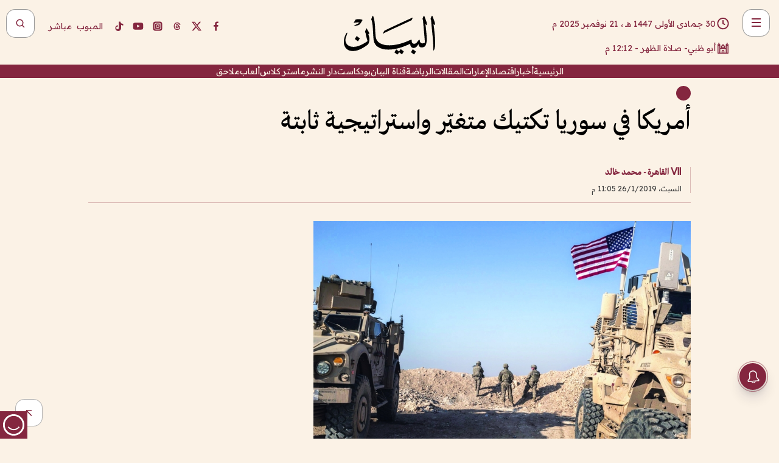

--- FILE ---
content_type: text/html; charset=utf-8
request_url: https://www.albayan.ae/one-world/political-issues/2019-01-27-1.3471439
body_size: 32344
content:
<!DOCTYPE html><html lang="ar" dir="rtl"><head prefix="og: https://ogp.me/ns# article: https://ogp.me/ns/article# fb: https://ogp.me/ns/fb#"><meta charSet="utf-8"/><meta name="viewport" content="width=device-width"/><script id="signal-data">
    var signal = {
        "Content": {
            "Topic": null, 
            "sTopic": "قضايا سياسية",           
            "Keywords": null, 
            "ArticleId": "1808652",
            "ArticleTitle": "أمريكا في سوريا تكتيك متغيّر واستراتيجية ثابتة",
            "ArticleAuthorName": "Ⅶ القاهرة - محمد خالد",
            "ArticlePublishDate": "2019-01-26T23:05:00+00:00",
            "ContentType": "article", 
            "SearchTerm": null, 
            "Platform": 'web'
        },
        "Page": {
            "ChannelLevel1": "One_World",
            "ChannelLevel2": "Political_Issues",
            "ChannelLevel3": null
        },
        "User": {
            "UserId": null,
            "Country": null
        }
    };
</script><meta name="theme-color" content="#eee9e1"/><meta name="author" content="البيان"/><meta name="description" content="أمريكا في سوريا تكتيك متغيّر واستراتيجية ثابتة"/><meta name="google-site-verification" content="qlwIQnfCt2On3q5tmj18eji8OBSphVrRy2uJSsRO-Q4"/><meta name="google-play-app" content="app-id=ae.albayan"/><meta name="apple-itunes-app" content="app-id=668577002"/><meta name="y_key" content="14a4a6420b7b0876"/><meta name="msvalidate.01" content="97B560A2BDDF76982EF1BBF2E5F4DE45"/><meta name="alexaVerifyID" content="z0Wwn3M1Rzoxt_rN13VtYgUPrAI"/><meta property="fb:app_id" content="154646704596614"/><meta property="fb:pages" content="168065096585239"/><link rel="canonical" href="https://www.albayan.ae/one-world/political-issues/2019-01-27-1.3471439"/><link rel="amphtml" href="https://www.albayan.ae/amp/one-world/political-issues/2019-01-27-1.3471439"/><link rel="icon" href="/favicon.svg"/><link rel="mask-icon" href="/favicon.svg" color="#eee9e1"/><link rel="apple-touch-icon" href="/apple-touch-icon.png"/><link rel="manifest" href="/manifest.webmanifest"/><link rel="image_src" href="https://www.albayan.ae/assets/archives/images/2019/01/27/3471432.jpg"/><meta property="og:title" content="أمريكا في سوريا تكتيك متغيّر واستراتيجية ثابتة"/><meta property="og:url" content="https://www.albayan.ae/one-world/political-issues/2019-01-27-1.3471439"/><meta property="og:description" content="أمريكا في سوريا تكتيك متغيّر واستراتيجية ثابتة"/><meta property="og:site_name" content="البيان"/><meta property="og:locale" content="ar_AR"/><meta property="og:image" content="https://www.albayan.ae/assets/archives/images/2019/01/27/3471432.jpg"/><meta property="og:image:alt" content="أمريكا في سوريا تكتيك متغيّر واستراتيجية ثابتة"/><meta property="og:type" content="article"/><meta property="article:published_time" content="2019-01-26T23:05:00+00:00"/><meta property="article:modified_time" content="2019-01-27T02:06:15+00:00"/><meta name="twitter:card" content="summary_large_image"/><meta name="twitter:site" content="@AlBayanNews"/><meta name="twitter:creator" content="@AlBayanNews"/><meta name="twitter:url" content="https://www.albayan.ae/one-world/political-issues/2019-01-27-1.3471439"/><meta name="twitter:title" content="أمريكا في سوريا تكتيك متغيّر واستراتيجية ثابتة"/><meta name="twitter:description" content="أمريكا في سوريا تكتيك متغيّر واستراتيجية ثابتة"/><meta name="twitter:image:src" content="https://www.albayan.ae/assets/archives/images/2019/01/27/3471432.jpg"/><meta property="twitter:account_id" content="4503599627709422"/><meta name="twitter:app:name:iphone" content="البيان"/><meta name="twitter:app:id:iphone" content="668577002"/><meta name="twitter:app:name:ipad" content="البيان"/><meta name="twitter:app:id:ipad" content="668577002"/><meta name="twitter:app:name:googleplay" content="البيان"/><meta name="twitter:app:id:googleplay" content="ae.albayan"/><script type="application/ld+json">
    {
        "@context": "https://schema.org",
        "@type": "NewsMediaOrganization",
        "@id": "https://www.albayan.ae#organization",
        "url": "https://www.albayan.ae",
        "name": "البيان",
        "alternateName": "Al Bayan",
        "logo": {
            "@type": "ImageObject",
            "@id": "https://www.albayan.ae#logo",
            "inLanguage": "ar",
            "url": "https://www.albayan.ae/logo.svg",
            "width": 1200,
            "height": 675,
            "caption": "البيان"
        },
        "image": {
            "@id": "https://www.albayan.ae#logo"
        },
        "correctionsPolicy": "https://www.albayan.ae/privacy-policy",
        "ethicsPolicy": "https://www.albayan.ae/privacy-policy",
        "masthead": "https://www.albayan.ae/about-us",
        "verificationFactCheckingPolicy": "https://www.albayan.ae/privacy-policy",
        "sameAs": [
            "https://twitter.com/albayannews",
            "https://www.linkedin.com/company/albayannews",
            "https://www.facebook.com/168065096585239"
        ]
    }</script><script type="application/ld+json">
    {
		"@context": "https://schema.org",
		"@type": "WebSite",
		"@id": "https://www.albayan.ae#website",
		"url": "https://www.albayan.ae",
    "thumbnailUrl": "https://www.albayan.ae/logo.svg",
		"inLanguage": "ar",
		"name": "البيان",
		"description": "موقع إخباري تتابعون فيه أخبار دبي،الإمارات،أبوظبي، السعودية،دول الخليج،مصر،سوريا،تركيا،ومستجدات الأحداث العربية والعالمية ، في السياسة والرياضة والاقتصاد والعلوم والفن والتكنولوجيا والثقافة ، أخبار الشيخ محمد بن راشد ومحمد بن زايد وخليفة بن زايد ، ، وعبد الله بن زايد ،والسيسي ، والسلطان قابوس ،أخبار الفضاء ،خليفة سات",
		"publisher": {
			"@id": "https://www.albayan.ae#organization"
		},
		"potentialAction": [
		    {
		    	"@type": "SearchAction",
		    	"target": "https://www.albayan.ae/search?q={search_term_string}",
		    	"query-input": "required name=search_term_string"
		    }
		]
	}</script><script type="application/ld+json">
    {
		"@context": "https://schema.org",
		"@type": "WebPage",
		"@id": "https://www.albayan.ae/one-world/political-issues/2019-01-27-1.3471439#webpage",
		"url": "https://www.albayan.ae/one-world/political-issues/2019-01-27-1.3471439",
	    "isPartOf": {
			"@id": "https://www.albayan.ae#website"
		},
    "inLanguage": "ar",
		"name": "أمريكا في سوريا تكتيك متغيّر واستراتيجية ثابتة",
		"headline": "أمريكا في سوريا تكتيك متغيّر واستراتيجية ثابتة",
    "thumbnailUrl": "https://www.albayan.ae/logo.svg",
    "description": "أمريكا في سوريا تكتيك متغيّر واستراتيجية ثابتة",
		"breadcrumb": {
            "@id": "https://www.albayan.ae/one-world/political-issues/2019-01-27-1.3471439#breadcrumb"
        },
		"about": {
		   	"@id": "https://www.albayan.ae#organization"
		},
		"potentialAction": [
	    {
			"@type": "ReadAction",
			"target": [
	    		"https://www.albayan.ae/one-world/political-issues/2019-01-27-1.3471439"
			]
			}
		]
	}</script><script type="application/ld+json">
  {
    "@context": "https://schema.org",
    "@type": "BreadcrumbList",
    "@id": "https://www.albayan.ae/one-world/political-issues/2019-01-27-1.3471439#breadcrumb",
    "itemListElement": [
      {
        "@type": "ListItem",
        "position": 1,
        "item": {
          "@id": "https://www.albayan.ae/one-world",
          "name": "عالم واحد"
        }
      }
      ,{
        "@type": "ListItem",
        "position": 2,
        "item": {
          "@id": "https://www.albayan.ae/one-world/political-issues",
          "name": "قضايا سياسية"
        }
      }
      
    ]
  }</script><script type="application/ld+json">
    {
      "@context": "https://schema.org",
      "@type": "NewsArticle",
      "@id": "https://www.albayan.ae/one-world/political-issues/2019-01-27-1.3471439#article",
      "isPartOf": {
        "@id": "https://www.albayan.ae/one-world/political-issues/2019-01-27-1.3471439#webpage"
      },
      "inLanguage": "ar",
      "url": "https://www.albayan.ae/one-world/political-issues/2019-01-27-1.3471439",
      "thumbnailUrl": "https://www.albayan.ae/assets/archives/images/2019/01/27/3471432.jpg",
      "headline": "أمريكا في سوريا تكتيك متغيّر واستراتيجية ثابتة",
      "datePublished": "2019-01-26T23:05:00+00:00",
      "dateModified": "2019-01-27T02:06:15+00:00",
      "dateCreated": "2019-01-27T02:06:15+00:00",
      "mainEntityOfPage": {
        "@id": "https://www.albayan.ae/one-world/political-issues/2019-01-27-1.3471439#webpage"
      },
      "publisher": {
        "@type": "Organization",
        "name": "البيان",
        "logo": {
          "@type": "ImageObject",
          "url": "https://www.albayan.ae/logo.png",
          "width": 140,
          "height": 60
        }
      },
      "image": {
        "@id": "https://www.albayan.ae/assets/archives/images/2019/01/27/3471432.jpg#primaryimage"
      },
      "creator": [ "Ⅶ القاهرة - محمد خالد" ],
      "author": {
        "@type": "Person",
        "name": "Ⅶ القاهرة - محمد خالد"
      },
      "articleSection": [ "عالم واحد","قضايا سياسية" ],
      "copyrightYear": "2025",
      "copyrightHolder": {
        "@id": "https://www.albayan.ae#organization"
      }
    }</script><script type="application/ld+json">
    {
      "@context": "https://schema.org",
      "@type": "ImageObject",
      "@id": "https://www.albayan.ae/assets/archives/images/2019/01/27/3471432.jpg#primaryimage",
      "inLanguage": "ar",
      "url": "https://www.albayan.ae/assets/archives/images/2019/01/27/3471432.jpg",
      "width": 1600,
      "height": 1067
    }</script><title>أمريكا في سوريا تكتيك متغيّر واستراتيجية ثابتة</title><meta name="next-head-count" content="5"/><link data-next-font="" rel="preconnect" href="/" crossorigin="anonymous"/><link rel="preload" href="/_next/static/css/0d6654bf6c431445.css" as="style"/><link rel="stylesheet" href="/_next/static/css/0d6654bf6c431445.css" data-n-g=""/><link rel="preload" href="/_next/static/css/1a959bb3eb592212.css" as="style"/><link rel="stylesheet" href="/_next/static/css/1a959bb3eb592212.css" data-n-p=""/><noscript data-n-css=""></noscript><script defer="" nomodule="" src="/_next/static/chunks/polyfills-78c92fac7aa8fdd8.js"></script><script src="/_next/static/chunks/webpack-3da754b2cd1bbc13.js" defer=""></script><script src="/_next/static/chunks/framework-0995a3e8436ddc4f.js" defer=""></script><script src="/_next/static/chunks/main-2e36dc615c290c0b.js" defer=""></script><script src="/_next/static/chunks/pages/_app-4a3f0be9fb0fb71a.js" defer=""></script><script src="/_next/static/chunks/36d2f571-b6c4a1b8fb3f7f35.js" defer=""></script><script src="/_next/static/chunks/590-1e9cef6c9d774fac.js" defer=""></script><script src="/_next/static/chunks/8239-3089d2302c38684a.js" defer=""></script><script src="/_next/static/chunks/3294-a7bb5afc4eb4bb93.js" defer=""></script><script src="/_next/static/chunks/6161-6762a5f6571a7777.js" defer=""></script><script src="/_next/static/chunks/21-4a3ba62f4614d21a.js" defer=""></script><script src="/_next/static/chunks/3348-7b642076d9cfdf65.js" defer=""></script><script src="/_next/static/chunks/7984-2b00b2ed76771a31.js" defer=""></script><script src="/_next/static/chunks/pages/%5Bsection_name%5D/%5Bsub_section_name%5D/%5Bsub_sub_section_name%5D-809932c2ab03d0c8.js" defer=""></script><script src="/_next/static/95089ce/_buildManifest.js" defer=""></script><script src="/_next/static/95089ce/_ssgManifest.js" defer=""></script></head><body id="body" class="one-world political-issues"><noscript><iframe src="https://www.googletagmanager.com/ns.html?id=GTM-T9H5KXLT" height="0" width="0" style="display:none;visibility:hidden"></iframe></noscript><noscript><iframe src="https://www.googletagmanager.com/ns.html?id=GTM-KG6MDLT2" height="0" width="0" style="display:none;visibility:hidden"></iframe></noscript><div id="__next"><div class="page-wrapper"><header class="section-header "><div><div><div class="bm-burger-button" style="z-index:1000"><button type="button" id="react-burger-menu-btn" style="position:absolute;left:0;top:0;z-index:1;width:100%;height:100%;margin:0;padding:0;border:none;font-size:0;background:transparent;cursor:pointer">Open Menu</button><span><span class="bm-burger-bars" style="position:absolute;height:20%;left:0;right:0;top:0%;opacity:1"></span><span class="bm-burger-bars" style="position:absolute;height:20%;left:0;right:0;top:40%;opacity:1"></span><span class="bm-burger-bars" style="position:absolute;height:20%;left:0;right:0;top:80%;opacity:1"></span></span></div></div><div id="" class="bm-menu-wrap" style="position:fixed;right:0;z-index:1100;width:300px;height:100%;-moz-transform:translate3d(100%, 0, 0);-ms-transform:translate3d(100%, 0, 0);-o-transform:translate3d(100%, 0, 0);-webkit-transform:translate3d(100%, 0, 0);transform:translate3d(100%, 0, 0);transition:all 0.5s" aria-hidden="true"><div class="bm-menu" style="height:100%;box-sizing:border-box;overflow:auto"><nav class="bm-item-list" style="height:100%"><div class="bm-item offcanvas-wrapper" style="display:block" tabindex="-1"><div class="menu"><div class="mobile-search-wrapper "><form><div class="icon"><svg stroke="currentColor" fill="currentColor" stroke-width="0" viewBox="0 0 24 24" height="1em" width="1em" xmlns="http://www.w3.org/2000/svg"><path d="M10 18a7.952 7.952 0 0 0 4.897-1.688l4.396 4.396 1.414-1.414-4.396-4.396A7.952 7.952 0 0 0 18 10c0-4.411-3.589-8-8-8s-8 3.589-8 8 3.589 8 8 8zm0-14c3.309 0 6 2.691 6 6s-2.691 6-6 6-6-2.691-6-6 2.691-6 6-6z"></path></svg></div><input type="text" placeholder="أخبار" aria-label="أخبار" value=""/><input type="submit" aria-label="بحث" value="بحث"/></form></div><div>...</div></div><a class="menu-item--small"></a><div class="social-icons hide-on-tablet hide-on-laptop hide-on-desktop"><a rel="noopener" href="https://www.facebook.com/AlBayanNews/" aria-label="Facebook" target="_blank"><svg xmlns="http://www.w3.org/2000/svg" viewBox="0 0 24 24"><path fill="currentColor" d="M15.12,5.32H17V2.14A26.11,26.11,0,0,0,14.26,2C11.54,2,9.68,3.66,9.68,6.7V9.32H6.61v3.56H9.68V22h3.68V12.88h3.06l.46-3.56H13.36V7.05C13.36,6,13.64,5.32,15.12,5.32Z"></path></svg></a><a rel="noopener" href="https://x.com/AlBayanNews" aria-label="X (Twitter)" target="_blank"><svg xmlns="http://www.w3.org/2000/svg" viewBox="0 0 24 24"><path fill="currentColor" d="M18.244 2.25h3.308l-7.227 8.26 8.502 11.24H16.17l-5.214-6.817L4.99 21.75H1.68l7.73-8.835L1.254 2.25H8.08l4.713 6.231zm-1.161 17.52h1.833L7.084 4.126H5.117z"></path></svg></a><a rel="noopener" href="https://www.threads.com/@albayannews" aria-label="Threads" target="_blank"><svg xmlns="http://www.w3.org/2000/svg" viewBox="0 0 24 24"><path fill="#84263F" d="M12.0439 3.7998C12.8754 3.7998 14.2897 3.8607 15.6836 4.54102C17.0859 5.22553 18.4505 6.52934 19.1914 8.97852L19.252 9.17773L19.0498 9.22949L17.6904 9.58301L17.5088 9.62988L17.4502 9.45117C16.9012 7.78344 16.0606 6.83735 15.1123 6.30273C14.1578 5.76461 13.0705 5.62988 12.0059 5.62988C10.2655 5.62991 8.9325 6.15872 8.03027 7.22266C7.12327 8.29252 6.62406 9.93555 6.62402 12.2197C6.62402 14.2561 7.17773 15.7884 8.12012 16.8096C9.06078 17.8288 10.4106 18.3632 12.0537 18.3633C13.4097 18.3633 14.5779 18.0101 15.4014 17.415C16.2214 16.8224 16.7012 15.9905 16.7012 15.0068C16.7011 14.3483 16.425 13.8615 16.1387 13.5361C16.008 13.3876 15.8751 13.2753 15.7686 13.1963C15.6364 13.7847 15.4035 14.5105 14.918 15.1221C14.3439 15.8451 13.4334 16.3896 11.9873 16.3896C10.2932 16.3896 8.77467 15.214 8.77441 13.6084C8.77441 12.488 9.3112 11.7163 10.0527 11.2334C10.7854 10.7562 11.7142 10.5605 12.5244 10.5605C12.9971 10.5606 13.557 10.5891 13.9609 10.6396C13.9132 10.4057 13.7969 10.1359 13.5957 9.90332C13.3276 9.59356 12.9073 9.34671 12.2871 9.34668C11.6834 9.34668 11.3289 9.44502 11.083 9.58203C10.8786 9.69604 10.7351 9.84233 10.5771 10.0225C10.5751 10.1034 10.5486 10.2268 10.4209 10.2949C10.3869 10.2885 10.3492 10.2734 10.3438 10.2705C10.3416 10.2693 10.338 10.2673 10.3369 10.2666C10.3356 10.2658 10.3346 10.265 10.334 10.2646L10.332 10.2637L10.3311 10.2627C10.3297 10.2618 10.327 10.2606 10.3242 10.2588C10.3115 10.2503 10.2774 10.2276 10.21 10.1826L10.209 10.1816L10.0205 10.0557L10.0215 10.0537C9.87627 9.95459 9.69204 9.82835 9.52344 9.71191C9.39456 9.62291 9.2738 9.53967 9.18555 9.47852C9.14141 9.44793 9.10513 9.42265 9.08008 9.40527C9.06757 9.3966 9.05741 9.39034 9.05078 9.38574C9.04759 9.38353 9.04564 9.38106 9.04395 9.37988L9.04199 9.37891L9.04102 9.37793L8.87598 9.26367L8.99121 9.09961C9.38692 8.53378 9.85164 8.13291 10.4033 7.87598C10.9531 7.62004 11.5779 7.51172 12.2871 7.51172C13.3084 7.51174 14.192 7.85607 14.8262 8.52246C15.4363 9.16369 15.7785 10.0594 15.873 11.1689C16.1699 11.3008 16.4468 11.4508 16.7021 11.6221C17.8635 12.4022 18.5097 13.5778 18.5098 14.9248C18.5098 16.3397 17.9293 17.6642 16.8252 18.6318C15.7219 19.5988 14.1076 20.2002 12.0537 20.2002C10.2872 20.2001 8.47006 19.6856 7.09277 18.3896C5.7125 17.0909 4.79983 15.0318 4.7998 11.9941C4.7998 8.97467 5.68287 6.91772 7.04785 5.61719C8.41055 4.31896 10.2269 3.79982 12.0439 3.7998ZM12.7158 12.3896C11.719 12.3897 11.2004 12.6035 10.9316 12.8428C10.6691 13.0767 10.6123 13.3658 10.6123 13.6064C10.6125 13.9487 10.8096 14.1837 11.0996 14.3438C11.3948 14.5066 11.7602 14.5742 12.0117 14.5742C12.5091 14.5742 12.9667 14.5035 13.3213 14.2109C13.6524 13.9378 13.9272 13.4394 14.0254 12.5107C13.5958 12.4238 13.1583 12.3812 12.7197 12.3896H12.7158Z"></path></svg></a><a rel="noopener" href="https://www.instagram.com/AlBayanNews" aria-label="Instagram" target="_blank"><svg xmlns="http://www.w3.org/2000/svg" viewBox="0 0 24 24"><path fill="currentColor" d="M12,9.52A2.48,2.48,0,1,0,14.48,12,2.48,2.48,0,0,0,12,9.52Zm9.93-2.45a6.53,6.53,0,0,0-.42-2.26,4,4,0,0,0-2.32-2.32,6.53,6.53,0,0,0-2.26-.42C15.64,2,15.26,2,12,2s-3.64,0-4.93.07a6.53,6.53,0,0,0-2.26.42A4,4,0,0,0,2.49,4.81a6.53,6.53,0,0,0-.42,2.26C2,8.36,2,8.74,2,12s0,3.64.07,4.93a6.86,6.86,0,0,0,.42,2.27,3.94,3.94,0,0,0,.91,1.4,3.89,3.89,0,0,0,1.41.91,6.53,6.53,0,0,0,2.26.42C8.36,22,8.74,22,12,22s3.64,0,4.93-.07a6.53,6.53,0,0,0,2.26-.42,3.89,3.89,0,0,0,1.41-.91,3.94,3.94,0,0,0,.91-1.4,6.6,6.6,0,0,0,.42-2.27C22,15.64,22,15.26,22,12S22,8.36,21.93,7.07Zm-2.54,8A5.73,5.73,0,0,1,19,16.87,3.86,3.86,0,0,1,16.87,19a5.73,5.73,0,0,1-1.81.35c-.79,0-1,0-3.06,0s-2.27,0-3.06,0A5.73,5.73,0,0,1,7.13,19a3.51,3.51,0,0,1-1.31-.86A3.51,3.51,0,0,1,5,16.87a5.49,5.49,0,0,1-.34-1.81c0-.79,0-1,0-3.06s0-2.27,0-3.06A5.49,5.49,0,0,1,5,7.13a3.51,3.51,0,0,1,.86-1.31A3.59,3.59,0,0,1,7.13,5a5.73,5.73,0,0,1,1.81-.35h0c.79,0,1,0,3.06,0s2.27,0,3.06,0A5.73,5.73,0,0,1,16.87,5a3.51,3.51,0,0,1,1.31.86A3.51,3.51,0,0,1,19,7.13a5.73,5.73,0,0,1,.35,1.81c0,.79,0,1,0,3.06S19.42,14.27,19.39,15.06Zm-1.6-7.44a2.38,2.38,0,0,0-1.41-1.41A4,4,0,0,0,15,6c-.78,0-1,0-3,0s-2.22,0-3,0a4,4,0,0,0-1.38.26A2.38,2.38,0,0,0,6.21,7.62,4.27,4.27,0,0,0,6,9c0,.78,0,1,0,3s0,2.22,0,3a4.27,4.27,0,0,0,.26,1.38,2.38,2.38,0,0,0,1.41,1.41A4.27,4.27,0,0,0,9,18.05H9c.78,0,1,0,3,0s2.22,0,3,0a4,4,0,0,0,1.38-.26,2.38,2.38,0,0,0,1.41-1.41A4,4,0,0,0,18.05,15c0-.78,0-1,0-3s0-2.22,0-3A3.78,3.78,0,0,0,17.79,7.62ZM12,15.82A3.81,3.81,0,0,1,8.19,12h0A3.82,3.82,0,1,1,12,15.82Zm4-6.89a.9.9,0,0,1,0-1.79h0a.9.9,0,0,1,0,1.79Z"></path></svg></a><a rel="noopener" href="https://www.youtube.com/@albayanonline" aria-label="YouTube" target="_blank"><svg xmlns="http://www.w3.org/2000/svg" viewBox="0 0 24 24"><path fill="currentColor" d="M23,9.71a8.5,8.5,0,0,0-.91-4.13,2.92,2.92,0,0,0-1.72-1A78.36,78.36,0,0,0,12,4.27a78.45,78.45,0,0,0-8.34.3,2.87,2.87,0,0,0-1.46.74c-.9.83-1,2.25-1.1,3.45a48.29,48.29,0,0,0,0,6.48,9.55,9.55,0,0,0,.3,2,3.14,3.14,0,0,0,.71,1.36,2.86,2.86,0,0,0,1.49.78,45.18,45.18,0,0,0,6.5.33c3.5.05,6.57,0,10.2-.28a2.88,2.88,0,0,0,1.53-.78,2.49,2.49,0,0,0,.61-1,10.58,10.58,0,0,0,.52-3.4C23,13.69,23,10.31,23,9.71ZM9.74,14.85V8.66l5.92,3.11C14,12.69,11.81,13.73,9.74,14.85Z"></path></svg></a><a rel="noopener" href="https://www.tiktok.com/@albayannews?lang=en" aria-label="TikTok" target="_blank"><svg xmlns="http://www.w3.org/2000/svg" viewBox="0 0 24 24"><path fill="currentColor" d="M19.589 6.686a4.793 4.793 0 0 1-3.77-4.245V2h-3.445v13.672a2.896 2.896 0 0 1-2.878 2.916 2.897 2.897 0 0 1-2.878-2.916 2.897 2.897 0 0 1 2.878-2.916c.324 0 .636.056.933.165V9.928a6.361 6.361 0 0 0-5.811 6.344 6.36 6.36 0 0 0 6.36 6.36 6.36 6.36 0 0 0 6.36-6.36V9.042a7.685 7.685 0 0 0 4.5 1.418v-3.45a4.373 4.373 0 0 1-2.25-.838z"></path></svg></a></div></div></nav></div><div><div class="bm-cross-button" style="position:absolute;width:24px;height:24px;right:8px;top:8px"><button type="button" id="react-burger-cross-btn" style="position:absolute;left:0;top:0;z-index:1;width:100%;height:100%;margin:0;padding:0;border:none;font-size:0;background:transparent;cursor:pointer" tabindex="-1">Close Menu</button><span style="position:absolute;top:6px;right:14px"><span class="bm-cross" style="position:absolute;width:3px;height:14px;transform:rotate(45deg)"></span><span class="bm-cross" style="position:absolute;width:3px;height:14px;transform:rotate(-45deg)"></span></span></div></div></div></div><div class="header-normal"><div class="container"><div class="logo-wrapper"><a href="/"><img alt="Al Bayan" loading="lazy" width="150" height="65" decoding="async" data-nimg="1" style="color:transparent" src="/_next/static/media/logo.5cdaafc2.svg"/></a></div></div><div class="left-wrapper"><div class="social-icons hide-on-mobile"><a rel="noopener" href="https://www.facebook.com/AlBayanNews/" aria-label="Facebook" target="_blank"><svg xmlns="http://www.w3.org/2000/svg" viewBox="0 0 24 24"><path fill="#84263F" d="M15.12,5.32H17V2.14A26.11,26.11,0,0,0,14.26,2C11.54,2,9.68,3.66,9.68,6.7V9.32H6.61v3.56H9.68V22h3.68V12.88h3.06l.46-3.56H13.36V7.05C13.36,6,13.64,5.32,15.12,5.32Z"></path></svg></a><a rel="noopener" href="https://x.com/AlBayanNews" aria-label="X (Twitter)" target="_blank"><svg xmlns="http://www.w3.org/2000/svg" viewBox="0 0 24 24"><path fill="#84263F" d="M18.244 2.25h3.308l-7.227 8.26 8.502 11.24H16.17l-5.214-6.817L4.99 21.75H1.68l7.73-8.835L1.254 2.25H8.08l4.713 6.231zm-1.161 17.52h1.833L7.084 4.126H5.117z"></path></svg></a><a rel="noopener" href="https://www.threads.com/@albayannews" aria-label="Threads" target="_blank"><svg xmlns="http://www.w3.org/2000/svg" viewBox="0 0 24 24"><path fill="#84263F" d="M12.0439 3.7998C12.8754 3.7998 14.2897 3.8607 15.6836 4.54102C17.0859 5.22553 18.4505 6.52934 19.1914 8.97852L19.252 9.17773L19.0498 9.22949L17.6904 9.58301L17.5088 9.62988L17.4502 9.45117C16.9012 7.78344 16.0606 6.83735 15.1123 6.30273C14.1578 5.76461 13.0705 5.62988 12.0059 5.62988C10.2655 5.62991 8.9325 6.15872 8.03027 7.22266C7.12327 8.29252 6.62406 9.93555 6.62402 12.2197C6.62402 14.2561 7.17773 15.7884 8.12012 16.8096C9.06078 17.8288 10.4106 18.3632 12.0537 18.3633C13.4097 18.3633 14.5779 18.0101 15.4014 17.415C16.2214 16.8224 16.7012 15.9905 16.7012 15.0068C16.7011 14.3483 16.425 13.8615 16.1387 13.5361C16.008 13.3876 15.8751 13.2753 15.7686 13.1963C15.6364 13.7847 15.4035 14.5105 14.918 15.1221C14.3439 15.8451 13.4334 16.3896 11.9873 16.3896C10.2932 16.3896 8.77467 15.214 8.77441 13.6084C8.77441 12.488 9.3112 11.7163 10.0527 11.2334C10.7854 10.7562 11.7142 10.5605 12.5244 10.5605C12.9971 10.5606 13.557 10.5891 13.9609 10.6396C13.9132 10.4057 13.7969 10.1359 13.5957 9.90332C13.3276 9.59356 12.9073 9.34671 12.2871 9.34668C11.6834 9.34668 11.3289 9.44502 11.083 9.58203C10.8786 9.69604 10.7351 9.84233 10.5771 10.0225C10.5751 10.1034 10.5486 10.2268 10.4209 10.2949C10.3869 10.2885 10.3492 10.2734 10.3438 10.2705C10.3416 10.2693 10.338 10.2673 10.3369 10.2666C10.3356 10.2658 10.3346 10.265 10.334 10.2646L10.332 10.2637L10.3311 10.2627C10.3297 10.2618 10.327 10.2606 10.3242 10.2588C10.3115 10.2503 10.2774 10.2276 10.21 10.1826L10.209 10.1816L10.0205 10.0557L10.0215 10.0537C9.87627 9.95459 9.69204 9.82835 9.52344 9.71191C9.39456 9.62291 9.2738 9.53967 9.18555 9.47852C9.14141 9.44793 9.10513 9.42265 9.08008 9.40527C9.06757 9.3966 9.05741 9.39034 9.05078 9.38574C9.04759 9.38353 9.04564 9.38106 9.04395 9.37988L9.04199 9.37891L9.04102 9.37793L8.87598 9.26367L8.99121 9.09961C9.38692 8.53378 9.85164 8.13291 10.4033 7.87598C10.9531 7.62004 11.5779 7.51172 12.2871 7.51172C13.3084 7.51174 14.192 7.85607 14.8262 8.52246C15.4363 9.16369 15.7785 10.0594 15.873 11.1689C16.1699 11.3008 16.4468 11.4508 16.7021 11.6221C17.8635 12.4022 18.5097 13.5778 18.5098 14.9248C18.5098 16.3397 17.9293 17.6642 16.8252 18.6318C15.7219 19.5988 14.1076 20.2002 12.0537 20.2002C10.2872 20.2001 8.47006 19.6856 7.09277 18.3896C5.7125 17.0909 4.79983 15.0318 4.7998 11.9941C4.7998 8.97467 5.68287 6.91772 7.04785 5.61719C8.41055 4.31896 10.2269 3.79982 12.0439 3.7998ZM12.7158 12.3896C11.719 12.3897 11.2004 12.6035 10.9316 12.8428C10.6691 13.0767 10.6123 13.3658 10.6123 13.6064C10.6125 13.9487 10.8096 14.1837 11.0996 14.3438C11.3948 14.5066 11.7602 14.5742 12.0117 14.5742C12.5091 14.5742 12.9667 14.5035 13.3213 14.2109C13.6524 13.9378 13.9272 13.4394 14.0254 12.5107C13.5958 12.4238 13.1583 12.3812 12.7197 12.3896H12.7158Z"></path></svg></a><a rel="noopener" href="https://www.instagram.com/AlBayanNews" aria-label="Instagram" target="_blank"><svg xmlns="http://www.w3.org/2000/svg" viewBox="0 0 24 24"><path fill="#84263F" d="M12,9.52A2.48,2.48,0,1,0,14.48,12,2.48,2.48,0,0,0,12,9.52Zm9.93-2.45a6.53,6.53,0,0,0-.42-2.26,4,4,0,0,0-2.32-2.32,6.53,6.53,0,0,0-2.26-.42C15.64,2,15.26,2,12,2s-3.64,0-4.93.07a6.53,6.53,0,0,0-2.26.42A4,4,0,0,0,2.49,4.81a6.53,6.53,0,0,0-.42,2.26C2,8.36,2,8.74,2,12s0,3.64.07,4.93a6.86,6.86,0,0,0,.42,2.27,3.94,3.94,0,0,0,.91,1.4,3.89,3.89,0,0,0,1.41.91,6.53,6.53,0,0,0,2.26.42C8.36,22,8.74,22,12,22s3.64,0,4.93-.07a6.53,6.53,0,0,0,2.26-.42,3.89,3.89,0,0,0,1.41-.91,3.94,3.94,0,0,0,.91-1.4,6.6,6.6,0,0,0,.42-2.27C22,15.64,22,15.26,22,12S22,8.36,21.93,7.07Zm-2.54,8A5.73,5.73,0,0,1,19,16.87,3.86,3.86,0,0,1,16.87,19a5.73,5.73,0,0,1-1.81.35c-.79,0-1,0-3.06,0s-2.27,0-3.06,0A5.73,5.73,0,0,1,7.13,19a3.51,3.51,0,0,1-1.31-.86A3.51,3.51,0,0,1,5,16.87a5.49,5.49,0,0,1-.34-1.81c0-.79,0-1,0-3.06s0-2.27,0-3.06A5.49,5.49,0,0,1,5,7.13a3.51,3.51,0,0,1,.86-1.31A3.59,3.59,0,0,1,7.13,5a5.73,5.73,0,0,1,1.81-.35h0c.79,0,1,0,3.06,0s2.27,0,3.06,0A5.73,5.73,0,0,1,16.87,5a3.51,3.51,0,0,1,1.31.86A3.51,3.51,0,0,1,19,7.13a5.73,5.73,0,0,1,.35,1.81c0,.79,0,1,0,3.06S19.42,14.27,19.39,15.06Zm-1.6-7.44a2.38,2.38,0,0,0-1.41-1.41A4,4,0,0,0,15,6c-.78,0-1,0-3,0s-2.22,0-3,0a4,4,0,0,0-1.38.26A2.38,2.38,0,0,0,6.21,7.62,4.27,4.27,0,0,0,6,9c0,.78,0,1,0,3s0,2.22,0,3a4.27,4.27,0,0,0,.26,1.38,2.38,2.38,0,0,0,1.41,1.41A4.27,4.27,0,0,0,9,18.05H9c.78,0,1,0,3,0s2.22,0,3,0a4,4,0,0,0,1.38-.26,2.38,2.38,0,0,0,1.41-1.41A4,4,0,0,0,18.05,15c0-.78,0-1,0-3s0-2.22,0-3A3.78,3.78,0,0,0,17.79,7.62ZM12,15.82A3.81,3.81,0,0,1,8.19,12h0A3.82,3.82,0,1,1,12,15.82Zm4-6.89a.9.9,0,0,1,0-1.79h0a.9.9,0,0,1,0,1.79Z"></path></svg></a><a rel="noopener" href="https://www.youtube.com/@albayanonline" aria-label="YouTube" target="_blank"><svg xmlns="http://www.w3.org/2000/svg" viewBox="0 0 24 24"><path fill="#84263F" d="M23,9.71a8.5,8.5,0,0,0-.91-4.13,2.92,2.92,0,0,0-1.72-1A78.36,78.36,0,0,0,12,4.27a78.45,78.45,0,0,0-8.34.3,2.87,2.87,0,0,0-1.46.74c-.9.83-1,2.25-1.1,3.45a48.29,48.29,0,0,0,0,6.48,9.55,9.55,0,0,0,.3,2,3.14,3.14,0,0,0,.71,1.36,2.86,2.86,0,0,0,1.49.78,45.18,45.18,0,0,0,6.5.33c3.5.05,6.57,0,10.2-.28a2.88,2.88,0,0,0,1.53-.78,2.49,2.49,0,0,0,.61-1,10.58,10.58,0,0,0,.52-3.4C23,13.69,23,10.31,23,9.71ZM9.74,14.85V8.66l5.92,3.11C14,12.69,11.81,13.73,9.74,14.85Z"></path></svg></a><a rel="noopener" href="https://www.tiktok.com/@albayannews?lang=en" aria-label="TikTok" target="_blank"><svg xmlns="http://www.w3.org/2000/svg" viewBox="0 0 24 24"><path fill="#84263F" d="M19.589 6.686a4.793 4.793 0 0 1-3.77-4.245V2h-3.445v13.672a2.896 2.896 0 0 1-2.878 2.916 2.897 2.897 0 0 1-2.878-2.916 2.897 2.897 0 0 1 2.878-2.916c.324 0 .636.056.933.165V9.928a6.361 6.361 0 0 0-5.811 6.344 6.36 6.36 0 0 0 6.36 6.36 6.36 6.36 0 0 0 6.36-6.36V9.042a7.685 7.685 0 0 0 4.5 1.418v-3.45a4.373 4.373 0 0 1-2.25-.838z"></path></svg></a></div><a class="classifieds-btn" href="https://shop.albayan.ae"><span>المبوب</span></a><a class="live-indicator" href="/#live-tv-widget"><span class="ripple"></span><span>مباشر</span></a><a class="hidden epaper-btn" target="_blank" href="/[section_name]/[sub_section_name]/[sub_sub_section_name]"><img alt="epaper-download" loading="lazy" width="24" height="24" decoding="async" data-nimg="1" style="color:transparent" src="/_next/static/media/icon-supplication.d03f85b4.svg"/><span>نسخة الـ PDF</span></a></div><div class="right-wrapper"><img alt="today-time" loading="lazy" width="24" height="24" decoding="async" data-nimg="1" style="color:transparent" src="/_next/static/media/icon-clock.1b89c406.svg"/><span></span><div class="floater"><div></div></div></div><div class="search-wrapper desktop "><form><div class="icon"><svg stroke="currentColor" fill="currentColor" stroke-width="0" viewBox="0 0 24 24" height="1em" width="1em" xmlns="http://www.w3.org/2000/svg"><path d="M10 18a7.952 7.952 0 0 0 4.897-1.688l4.396 4.396 1.414-1.414-4.396-4.396A7.952 7.952 0 0 0 18 10c0-4.411-3.589-8-8-8s-8 3.589-8 8 3.589 8 8 8zm0-14c3.309 0 6 2.691 6 6s-2.691 6-6 6-6-2.691-6-6 2.691-6 6-6z"></path></svg></div><input type="text" placeholder="أخبار" aria-label="أخبار" value=""/><input type="submit" aria-label="بحث" value="بحث"/></form></div><div class="search-wrapper mobile "><a href="/prayer-time"><div class="icon"><img alt="prayer-time" loading="lazy" width="24" height="24" decoding="async" data-nimg="1" style="color:transparent" src="/_next/static/media/icon-masjid.31f970c5.svg"/></div></a></div></div></header><section class="section-mega-menu"><div class="container"><div class="mega-menu-wrapper"></div></div></section><div class="canvas"><article id="article-0" class="article article-عالم واحد"><div class="container"><header class="article-header"><div class="article-category"><a href="/"><span></span></a></div><h1>أمريكا في سوريا تكتيك متغيّر واستراتيجية ثابتة</h1><div class="article-meta"><div class="article-author"><div class="author-text"> <h4>Ⅶ القاهرة - محمد خالد</h4><time class="post-time"></time></div></div></div></header></div><div class="container"><div class="article-featurd-image-section"><div class="article-featured-image"><div class="media-container"><figure><img alt="" loading="lazy" width="680" height="400" decoding="async" data-nimg="1" style="color:transparent;object-fit:contain;object-position:50% 50%" src="https://www.albayan.ae/assets/archives/images/2019/01/27/3471432.jpg"/><div class="article-credit"></div></figure></div></div></div></div><div class="container"><div class="article-body"><div class="article-content"><div class="mobile-social-shares"></div><div><p>«أمريكا لن تغادر منطقة الشرق الأوسط»، هذا ما أكده وزير الخارجية الأمريكي مايك بومبيو، في تصريحات إعلامية منتصف شهر يناير الجاري، جدد خلالها التأكيد على التزامات واشنطن تجاه المنطقة، رغم الانسحاب الأمريكي المزمع من سوريا، وما أثير بعده من قراءات وتفسيرات مختلفة عن دور واشنطن في المنطقة، إلا أن ذلك التأكيد لا ينفي وجود «تكتيكات أمريكية» مغايرة على الأرض في ضوء الاستراتيجية التي تتبعها الولايات المتحدة حالياً في الشرق الأوسط، والمُحدّدة في ملفي (دحر داعش، ومواجهة إيران)، تفرض معطيات جديدة على طاولة المعادلات السياسية والأمنية بالمنطقة ككل.</p>
<p>وفي ضوء تلك المعطيات فإن جُملة من التساؤلات تطرح نفسها على الساحتين الإقليمية والدولية، يعزّزها غموض الكثير من اتجاهات السياسة الخارجية الأمريكية في ضوء تضارب بعض مواقف وتصريحات إدارة الرئيس دونالد ترامب.. من بين تلك التساؤلات ما يتعلق بحظوظ قوى إقليمية ودولية في الحضور بالمنطقة، ومن يكون له النصيب الأوفر في ملء ما قد يسببه الانسحاب الأمريكي من فراغ، ومدى إمكانية أن تجد إيران متنفساً لها يخفف الضغط عنهاـ بعد عام من الضغوط الهائلة بعد العقوبات الأمريكية - في ضوء الانسحاب الأمريكي من سوريا، وكذا تساؤلات بشأن الأطماع التركية، فضلاً عن دور روسيا كلاعب رئيسي.</p>
<p><strong>بين أوباما وترامب</strong></p>
<p>وبخلاف ما يتردد بشأن استراتيجية أمريكية ترامبية مغايرة تماماً عن استراتيجية الرئيس الأمريكي السابق باراك أوباما إزاء ملفات الشرق الأوسط، يعتقد بعض المحللين بأنه في قراءة عميقة للواقع، فثمة تشابه واسع بين الاستراتيجيتين.</p>
<p>ويفند أستاذ العلاقات الدولية بالجامعة الفرنسية توفيق اكليمندوس، في حديث لـ«البيان» عبر الهاتف من باريس، طبيعة الموقف الأمريكي من ملفات الشرق الأوسط، بتشكيكه ابتداءً في فكرة «الانسحاب الكامل» واستبعاده لها.</p>
<p>ويشير اكليمندوس إلى أن مسألة الانسحاب الأمريكي من المنطقة مطروحة منذ عهد أوباما، وحتى اللحظة لم تنجح واشنطن في تنفيذ هذا الانسحاب، بخاصة في ظل التهديدات والمشكلات المصاحبة لتبعاته، وما يعبر عن ذلك أيضاً أن إدارة ترامب «متقلبة ومن الصعب تحديد موقفها». لكن في تصوره فإن «واشنطن تسعى إلى إشراك دول المنطقة الحليفة، أو دفع الدول العربية الفاعلة لأن تنظم نفسها وتنسق مع بعضها البعض»، وعليه «لن يحدث انسحاب كامل لأمريكا بالمعنى الحرفي»، على اعتبار أن «قراءة متأنية للواقع وملفات المنطقة تكشف بوضوح عن أن كلفة الانسحاب الكامل ستكون صعبة ومرتفعة جداً ولها تبعات خطيرة»، وبالتالي «افترض أن الانسحاب سيكون نسبياً».</p>
<p>الروس - وفق التصور الذي يُقدمه اكليمندوس- ليست لديهم القدرة وحتى الرغبة في أن يحلّوا محل الولايات المتحدة كقوة مهيمنة أو مؤثرة على الشرق الأوسط، في حين أن الأوروبيين لديهم ثلاث أولويات: (قضية الهجرة، ومكافحة الإرهاب، والسوق أو المصالح الاقتصادية). كما أن  قدرة أوروبا على التدخلات العسكرية يمكن وصفها بـ «الضعيفة نسبياً»، وقطعاً لن تحل محل النفوذ الأمريكي في الشرق الأوسط.</p>
<p>بينما تركيا التي «لديها طموحات كبيرة اضطرت لتخفيضها في أطر التعامل مع الملف الكردي، موقفها أضعف من تصريحاتها وطموحاتها، وتواجه أزمة اقتصادية وهناك حالة عدم ثقة دولية فيها».</p>
<p><strong>تساؤلات</strong></p>
<p>ويبدو أن الولايات المتحدةــ على الأقل في خطابها الرسمي - تخلت عن التزاماتها السابقة تجاه قضايا المنطقة، لكن المحلل السياسي التركي محمد زاهد غول يعتقد بأن «الحضور الأمريكي في المنطقة لن يتأثر كثيراً، ولا يمكننا أن نتحدث عن انسحاب تام»، وهو يتفق بذلك مع ما طرحه الدكتور اكليمندوس في قراءته للأوراق المتناثرة الراهنة التي تفرزها السياسات الأمريكية بالمنطقة.</p>
<p>ويقول غول في السياق ذاته إنه ليس من الضروري أن يعني انسحاب القوات الأمريكية أن واشنطن لن تعود للمنطقة مرة أخرى؛ ذلك أنها موجودة بالفعل في العراق وبشكل أكبر مما كانت عليه، ولها قواعد في المنطقة وفي تركيا».</p>
<p>وفي خطٍ متوازٍ مع الغموض الدائر حول الانسحاب الأمريكي وطبيعة الدور الذي ستلعبه واشنطن في ضوء ذلك، تثور تساؤلات حول فرص قوى إقليمية ودولية في الإرث الأمريكي، ابتداءً من الدور الأوروبي الذي يصفه غول بأنه «الدور الأضعف في الوقت الراهن؛ بسبب العوامل الاقتصادية والسياسية التي تمر بها القارة العجوز»، وحتى الدورين الروسي والتركي كجزء رئيسي من التجاذبات السياسية القائمة.</p>
<p><strong>أصحاب الدور</strong></p>
<p>أوروبا ــ وفق تلك القراءة ــ تأثيرها في ضوء الظروف التي تشهدها «لم يعد كما كان عليه في السابق بالمنطقة»، ويمكن أن يقال إن الفاعلين الإقليميين (تركيا وإيران ودولاً عربية بخاصة المملكة العربية السعودية) هم أصحاب الدور البارز أكثر في الشرق الأوسط، أكثر بكثير من الدور الذي كانت تلعبه أوروبا في السابق. </p>
<p>ويشير في السياق ذاته إلى أن الدور الروسي يتعاظم بشكل كبير، وكذا الدور التركي، لكن ليس بالضرورة أن يكون ذلك بشكل مدروس، على اعتبار أن «تركيا يتعاظم دورها مستفيدة من تراجع أدوار عربية أو دور إيران أو بالاستفادة من الانسحاب الأمريكي الذي قد يعطي الأتراك مساحة للعب دور بارز»، في تقدير غول.</p>
<p>وتعتبر تلك المعطيات شارحة لمدى إمكانية كل طرف من الأطراف الفاعلة في تحمل الإرث الأمريكي بالمنطقة.</p>
<p>وفي سوريا على سبيل المثال كان نطاق الوجود الأمريكي يتجاوز نسبة الـ 20 في المئة من الجغرافية السورية، هذا الفراغ «لا يمكن لأي طرف من الأطراف المذكورة ــ في ضوء تلك المعطيات ــ سده، والطرف الأصيل الذي يجب عليه ملء ذلك الفراغ هي الحكومة السورية باعتباره صاحب المشروعية الدولية حتى هذه اللحظة، لكن في ظل الظروف التي تعيشها الحكومة السورية بعد سبع سنوات من الحرب فإن «الأطراف الخمسة (أمريكا وروسيا وتركيا وإيران وإسرائيل) قد تتفق في إطار تبادل المصالح أو في إطار تبادل ما يتعلق بالإرث الأمريكي في المنطقة، أو أن الخلافات البينية بين هذه الدول هي التي ستطفو على السطح بشكل بارز»، على حد قوله.</p>
<p>فيما يعتبر أن إيران و«داعش» قد يكونا الأكثر استفادة إذا حدث الانسحاب الأمريكي خلال فترة قصيرة».</p>
<p><a href="https://media.albayan.ae/images/fasil/v5239.jpg" target="_blank"><img alt="" src="https://media.albayan.ae/images/fasil/v5239.jpg"/></a></p>
<p><strong>الموقف الإيراني</strong></p>
<p>وفي ضوء غموض التوجه الأمريكي نسبياً فيما يتعلق بقضايا الشرق الأوسط، فإن واشنطن في الوقت ذاته واضحة إلى حدٍ كبيرٍ في استراتيجيتها الجديدة بخصوص التعامل مع إيران، فقد ألغت الاتفاق النووي في مايو الماضي وفرضت حزمتين من العقوبات على طهران (الأولى في أغسطس الماضي والثانية في نوفمبر) كما تحشد لمؤتمرٍ دولي ينعقد في العاصمة البولندية وارسو ضد إيران فبراير المقبلة، ذلك بموازاة تحليلات يعتقد أصحابها بأن الانسحاب الأمريكي من سوريا ــ ولو كان متدرجاً - قد يعطي مساحة لإيران لملء الفراغ هناك، وهذا ما يتحدث بشأنه الخبير في الشؤون الإيرانية الدكتور نبيل العتوم، الذي يقول لـ«البيان» إن الانسحاب المتدرج لأمريكا من الملف السوري ربما يعطي مجالاً أو هامشاً لإيران لممارسة ما يسمى باستراتيجية ملء الفراغ بحثاً عن مزيد من المكاسب الميدانية على الأرض ولتحسين شروط تفاوضها مع واشنطن ومع الغرب عموماً.</p>
<p>لكنّه في الوقت ذاته يعتقد بأن «الانسحاب الأمريكي من الملف السوري لا يعني انسحاب واشنطن من المنطقة، ذلك في إطار إعادة انتشار القوات الأمريكية في العراق، كما أثيرت أنباء بأن واشنطن قدمت لبغداد قائمة بـ67 ميليشيا تتبع لإيران يجب تجميدها، وربما يأتي هذا لتجريد إيران من مخالبها وعناصر ميليشياتها من القوة، وربما ذلك يخدم الاستراتيجية الأمريكية الطامحة إلى تحجيم النفوذ الإيراني المتعاظم في سوريا والعراق، بمعنى أن المتغير الأول هو الانسحاب المتدرج للقوات الأمريكية من سوريا ثم الأمر الثاني إعادة انتشار القوات في العراق».</p>
<p>وفي ضوء الاستراتيجية الأمريكية للتعامل مع طهران، جاءت جولة وزير الخارجية الأمريكي مايك بومبيو في المنطقة ــ في تصور العتوم - من أجل بناء استراتيجية شاملة تعتمد على الحلفاء الإقليميين من أجل تضييق الخناق على إيران (...) وتهدف واشنطن إلى إرسال رسائل إلى إيران بأن الخيارات أمام الأخيرة ضيقة ولا مجال إلا الجلوس على طاولة المفاوضات لفتح حوار مباشر.</p>
<p>وفي ضوء ذلك فإن مؤتمر وارسو الذي من المقرر أن ينعقد في 13 و14 فبراير المقبل يشكل «حشداً للضغوط الإقليمية والدولية باتجاه بناء تحالف لمواجهة النفوذ الإيراني؛ على اعتبار أن الولايات المتحدة بدأت ما يسمى باستراتيجية الحلفاء لمواجهة النفوذ الإيراني المتعاظم في المنطقة.. هذا التحالف سيقود فعلياً إلى بناء استراتيجية خاصة لمواجهة إيران وسوف يحد من نفوذها»، كما يقول العتوم.</p>
<p><strong>اضطراب مفتعل </strong></p>
<p>قراءات أخرى للموقف الأمريكي في سوريا بشكل خاص والمنطقة عموماً يعتقد أصحابها بأن «الغموض» الذي يحوم حول السياسة الخارجية الأمريكية أو الاضطراب الذي تبدو عليه، هو اضطراب مفتعل وجزء من الاستراتيجية نفسها، وهذا الرأي يميل إليه الوزير السوري السابق الدكتور رياض نعسان آغا، والذي يعتقد بأن«الانسحاب الذي أعلن عنه ترامب هو مشهد من حرب التصريحات، وهو موضوع رمزي وليس ذا قيمة عسكرية؛ لأن الرمز هو العلم الأمريكي المرفوع في القاعدة العسكرية، أما القوات الأمريكية فهي تحيط بالمنطقة من كردستان العراق إلى تركيا إلى البحر المتوسط إلى كل القواعد الأمريكية المنتشرة في المنطقة».</p>
<p>إذن المضمون سياسي وليس عسكرياً، وفيه رسالة للأكراد أولاً، ثم رسالة للأتراك، وفيه تطمين لإيران والحكومة السورية، وفتح لأبواب الاحتمالات، ولاسيما حين أبدى ترامب عدم اهتمامه بالمنطقة وقال إنها «صحراء ودمار». وفي تغريدة ثانية قال لأردوغان «سوريا لك»، وهذا عبث سياسي، وفي يوم واحد هدد تركيا بحرب اقتصادية صباحاً، ثم وعدها مساءً بتعاون اقتصادي كبير، هذا يعبر عن حالة اضطراب مفتعلة؛ ليعكس اضطراباً على سياسات المنطقة كلها، وفق الوزير السوري السابق.</p>
<p>أما سؤال (من يملأ الفراغ الذي تخلفه أمريكا في سوريا بشكل خاص؟) فهو- في تصور آغا الذي طرحه في حديثه لـ«البيان» - حالة افتراضية، لأن المنطقة ليست فراغاً، فهي منطقة سورية مأهولة بالسكان وأهلها أصحابها، وستبقى سورية خالصة، وأي سيطرة عليها من الخارج ستبقى مؤقتة، فالعرب والأكراد والحكومة والمعارضة معاً سوريون وهم يعيشون مرحلة تحولات مرحلية دموية، لكن الثوابت ستعيد الأرض لأصحابها بالضرورة، ولن تكون أرضاً روسية أو أمريكية أو إيرانية أو تركية أو فرنسية بالتأكيد.</p>
<p>ويتابع آغا: «لا أرى ما يسمى بالإرث الأمريكي كي يرثه الآخرون.. القضية متعلقة ببقاء بشار الأسد (فترة تطول أو تقصر)، وحين تنتهي سيكون الوضع مختلفاً مع جميع المتدخلين، وهذه حقيقة تعرفها كل الأطراف الدولية، ويدركون أن بدء مرحلة جديدة (ما بعد الأسد) تعني انتهاء نفوذهم».</p>
<p><img alt="" src="https://media.albayan.ae/images/fasil/v5240.jpg"/></p>
<p><strong>باحثة سورية لـ« البيان                  »: الانسحاب غيّر المعادلات السورية</strong></p>
<p>تعتقد المستشار السياسية والباحثة السورية المقيمة في واشنطن مرح البقاعي، في حديث لـ«البيان»، أن «الانسحاب الأمريكي غيّر ويغيّر في المعادلات السورية، وفي نظرة الدول الإقليمية والدولية المنخرطة في العملية السورية.. وقد رأينا ما حدث في الشمال، هناك تطورات سريعة جداً بدءاً من الحديث عن المنطقة الآمنة مروراً بالحديث عن مَن سيشغل ويدير هذه المنطقة وحتى موقف النظام وحلفائه منها مقابل موقف تركيا، وموقف الطرف الثالث وهو الولايات المتحدة التي هي المعنية الأولى بمن سيشغل المنطقة بعد انسحابها، لا سيما أن لديها حلفاء أكراداً».</p>
<p>وتقترح في مسألة إدارة المنطقة الآمنة تواجد قوات عربية، أطلقت عليها «القبّعات الخضر»، لتقوم مقام قوات الفصل في منطقة آمنة تُحدد بطريقة لا تعتدي على أي مكون، بل تضم كل مكونات المجتمع السوري وتحميهم من أي تطور عسكري أو ميداني من الممكن أن يؤذي المدنيين.</p>
<p>وفي السياق، فإن الانسحاب الأمريكي -في تصوّر البقاعي- لن يغير في استراتيجيات واشنطن بالملف السوري، فهو يغير فقط من التكتيك في التحرك على الأرض السورية؛ ذلك أن واشنطن ليست بحاجة لألفي جندي على الأرض السورية من أجل أن تطبق استراتيجيتها في المنطقة عامة وفي سوريا بشكل خاص، هي بحاجة لقوتها السياسية ونفوذها السياسي، علاوةً على أن قواتها موجود في البحر قريباً من السواحل السورية.</p>
<p>أما عن الموقف الروسي في ظل الانسحاب الميداني الأمريكي، فتعتقد المستشارة السياسية أن موسكو «تدير كل الملفات دون استثناء في سوريا، ولديها توافقات معينة مع جميع الأطراف، في مقدمتها الولايات المتحدة.. وأن أي موقف تتخذه روسيا في الملف السوري تحديداً أو تتخذه الولايات المتحدة في الملف نفسه يكون هناك نوع من التوافق المضمر وغير المعلن على الأقل على المبدأ بين القوتين العظميين».</p>
<p>وقد نجحت روسيا في تأمين كل مصالحها في سوريا، بما في ذلك قواعدها التي تبقى فيها لمدة 49 عاماً قابلة للتمديد، إضافة إلى نفوذها السياسي وسلطتها على السلطة الموجودة في دمشق، فضلاً عن وجودها الميداني المنتشر، وتأمين وجودها بمنظومة إس 300 لحماية وجودها.</p>
<p>بينما دول الاتحاد الأوربي -حسب البقاعي- يبدو موقفها ضائعاً بين تغريدات ترامب ومصالح روسيا، وبين النفوذ التركي ومصالحه في سوريا، مردفة: «نحن نعرف أن الاتحاد الأوربي أيّد في البداية مطالب التغيير في سوريا، لكن الاتحاد الآن مواقفه يشوبها الكثير من الغموض والضبابية.. الحقيقة لا توجد استراتيجية أوروبية واضحة في الملف السوري، ربما نجد تصريحات من هنا وهناك، مرة من الرئيس الفرنسي وأخرى من المستشارة الألمانية وثالثة من وزير خارجية بريطانيا، في تصريحات متناقضة ولا تعبر عن جوهر الاتحاد الأوروبي وجوهر استراتيجية قوية ذات منحى ثابت باتجاه الملف السوري للأسف.. ولا أعتقد بأن هناك ما يمكن أن يضيفه الأوربيون حالياً أمام الحشد الكبير بين الدول الكبرى المؤثرة وذات النفوذ في سوريا».</p></div></div><aside class="sidebar"><div class="mpu-container el1"></div></aside></div></div></article><footer class="section-footer"><div class="container"><div class="footer-top"><div class="column-right"><div class="sub-column"><ul><li><a target="_blank" href="https://www.x.com/AlBayanNews" rel="noopener noreferrer">إكس</a></li><li><a target="_blank" href="https://www.linkedin.com/company/albayannews/" rel="noopener noreferrer">لينكدإن</a></li><li><a target="_blank" href="https://www.facebook.com/AlBayanNews" rel="noopener noreferrer">فيسبوك</a></li><li><a target="_blank" href="https://www.instagram.com/AlBayanNews" rel="noopener noreferrer">انستغرام</a></li><li><a target="_blank" href="https://www.youtube.com/user/albayanonline" rel="noopener noreferrer">يوتيوب</a></li><li><a target="_blank" href="https://www.tiktok.com/" rel="noopener noreferrer">تيك توك</a></li><li><a target="_blank" href="https://www.snapchat.com/" rel="noopener noreferrer">سناب شات</a></li></ul></div><div class="sub-column"><ul><li><a href="/contact-us">اتصل بنا</a></li><li><a href="/our-services">خدماتنا</a></li><li><a href="/advertise-with-us">أعلن معنا</a></li><li><a target="_blank" href="https://epaper.albayan.ae/" rel="noopener noreferrer">اشترك في البيان</a></li><li><a href="/privacy-policy">سياسة الخصوصية</a></li></ul></div></div><div class="column-left"></div></div><div class="footer-bottom"><div class="download-apps"><a href="https://appgallery.huawei.com/#/app/C100091021" target="_blank"><img alt="Huawei" loading="lazy" width="301" height="91" decoding="async" data-nimg="1" style="color:transparent" src="/_next/static/media/get-app-huawei.6c00e344.png"/></a><a href="https://itunes.apple.com/ae/app/shyft-albyan/id668577002?mt=8" target="_blank"><img alt="Apple" loading="lazy" width="301" height="91" decoding="async" data-nimg="1" style="color:transparent" src="/_next/static/media/get-app-ios.380bc858.png"/></a><a href="https://play.google.com/store/apps/details?id=ae.albayan&amp;referrer=utm_source%3Dalbayan.ae%26utm_medium%3Dbadge%26utm_campaign%3Dmobile-apps" target="_blank"><img alt="Google" loading="lazy" width="301" height="91" decoding="async" data-nimg="1" style="color:transparent" src="/_next/static/media/get-app-android.00e8ac2a.png"/></a></div><div class="brands-group"><img alt="Dubai Media" loading="lazy" width="301" height="274" decoding="async" data-nimg="1" class="dmi-img" style="color:transparent" src="/_next/static/media/dubai-media-logo.1215a104.png"/><img alt="Al Bayan" loading="lazy" width="150" height="65" decoding="async" data-nimg="1" class="albayan-img" style="color:transparent" src="/_next/static/media/logo.5cdaafc2.svg"/></div><div class="copyright">جميع الحقوق محفوظة © 2024 دبي للإعلام<br/>ص.ب 2710، طريق الشيخ زايد، دبي، الإمارات العربية المتحدة</div></div></div><a href="#body" class="back-to-top" aria-label="Back To Top"><svg stroke="currentColor" fill="currentColor" stroke-width="0" viewBox="0 0 256 256" height="1em" width="1em" xmlns="http://www.w3.org/2000/svg"><path d="M213.66,194.34a8,8,0,0,1-11.32,11.32L128,131.31,53.66,205.66a8,8,0,0,1-11.32-11.32l80-80a8,8,0,0,1,11.32,0Zm-160-68.68L128,51.31l74.34,74.35a8,8,0,0,0,11.32-11.32l-80-80a8,8,0,0,0-11.32,0l-80,80a8,8,0,0,0,11.32,11.32Z"></path></svg></a><div id="happinessIcon" class="happiness-icon"><img alt="Happiness Meter Icon" loading="lazy" width="35" height="35" decoding="async" data-nimg="1" class="happiness-icon-img" style="color:transparent" src="/_next/static/media/happiness-icon.8ec72523.png"/></div></footer></div></div></div><script id="__NEXT_DATA__" type="application/json">{"props":{"pageProps":{"articleData":{"response":"success","articles":[{"cms_article_id":1808652,"np_article_id":0,"old_article_id":"1.3471439","article_name":null,"author_id":0,"section_id":0,"sub_section_id":null,"section_name":"عالم واحد","sub_section_name":"قضايا سياسية","sub_section_name_2":null,"sub_section_name_3":null,"post_type":null,"article_title":"أمريكا في سوريا تكتيك متغيّر واستراتيجية ثابتة","article_headline":"","article_subtitle":"","article_body":"\u003cp\u003e«أمريكا لن تغادر منطقة الشرق الأوسط»، هذا ما أكده وزير الخارجية الأمريكي مايك بومبيو، في تصريحات إعلامية منتصف شهر يناير الجاري، جدد خلالها التأكيد على التزامات واشنطن تجاه المنطقة، رغم الانسحاب الأمريكي المزمع من سوريا، وما أثير بعده من قراءات وتفسيرات مختلفة عن دور واشنطن في المنطقة، إلا أن ذلك التأكيد لا ينفي وجود «تكتيكات أمريكية» مغايرة على الأرض في ضوء الاستراتيجية التي تتبعها الولايات المتحدة حالياً في الشرق الأوسط، والمُحدّدة في ملفي (دحر داعش، ومواجهة إيران)، تفرض معطيات جديدة على طاولة المعادلات السياسية والأمنية بالمنطقة ككل.\u003c/p\u003e\n\u003cp\u003eوفي ضوء تلك المعطيات فإن جُملة من التساؤلات تطرح نفسها على الساحتين الإقليمية والدولية، يعزّزها غموض الكثير من اتجاهات السياسة الخارجية الأمريكية في ضوء تضارب بعض مواقف وتصريحات إدارة الرئيس دونالد ترامب.. من بين تلك التساؤلات ما يتعلق بحظوظ قوى إقليمية ودولية في الحضور بالمنطقة، ومن يكون له النصيب الأوفر في ملء ما قد يسببه الانسحاب الأمريكي من فراغ، ومدى إمكانية أن تجد إيران متنفساً لها يخفف الضغط عنهاـ بعد عام من الضغوط الهائلة بعد العقوبات الأمريكية - في ضوء الانسحاب الأمريكي من سوريا، وكذا تساؤلات بشأن الأطماع التركية، فضلاً عن دور روسيا كلاعب رئيسي.\u003c/p\u003e\n\u003cp\u003e\u003cstrong\u003eبين أوباما وترامب\u003c/strong\u003e\u003c/p\u003e\n\u003cp\u003eوبخلاف ما يتردد بشأن استراتيجية أمريكية ترامبية مغايرة تماماً عن استراتيجية الرئيس الأمريكي السابق باراك أوباما إزاء ملفات الشرق الأوسط، يعتقد بعض المحللين بأنه في قراءة عميقة للواقع، فثمة تشابه واسع بين الاستراتيجيتين.\u003c/p\u003e\n\u003cp\u003eويفند أستاذ العلاقات الدولية بالجامعة الفرنسية توفيق اكليمندوس، في حديث لـ«البيان» عبر الهاتف من باريس، طبيعة الموقف الأمريكي من ملفات الشرق الأوسط، بتشكيكه ابتداءً في فكرة «الانسحاب الكامل» واستبعاده لها.\u003c/p\u003e\n\u003cp\u003eويشير اكليمندوس إلى أن مسألة الانسحاب الأمريكي من المنطقة مطروحة منذ عهد أوباما، وحتى اللحظة لم تنجح واشنطن في تنفيذ هذا الانسحاب، بخاصة في ظل التهديدات والمشكلات المصاحبة لتبعاته، وما يعبر عن ذلك أيضاً أن إدارة ترامب «متقلبة ومن الصعب تحديد موقفها». لكن في تصوره فإن «واشنطن تسعى إلى إشراك دول المنطقة الحليفة، أو دفع الدول العربية الفاعلة لأن تنظم نفسها وتنسق مع بعضها البعض»، وعليه «لن يحدث انسحاب كامل لأمريكا بالمعنى الحرفي»، على اعتبار أن «قراءة متأنية للواقع وملفات المنطقة تكشف بوضوح عن أن كلفة الانسحاب الكامل ستكون صعبة ومرتفعة جداً ولها تبعات خطيرة»، وبالتالي «افترض أن الانسحاب سيكون نسبياً».\u003c/p\u003e\n\u003cp\u003eالروس - وفق التصور الذي يُقدمه اكليمندوس- ليست لديهم القدرة وحتى الرغبة في أن يحلّوا محل الولايات المتحدة كقوة مهيمنة أو مؤثرة على الشرق الأوسط، في حين أن الأوروبيين لديهم ثلاث أولويات: (قضية الهجرة، ومكافحة الإرهاب، والسوق أو المصالح الاقتصادية). كما أن  قدرة أوروبا على التدخلات العسكرية يمكن وصفها بـ «الضعيفة نسبياً»، وقطعاً لن تحل محل النفوذ الأمريكي في الشرق الأوسط.\u003c/p\u003e\n\u003cp\u003eبينما تركيا التي «لديها طموحات كبيرة اضطرت لتخفيضها في أطر التعامل مع الملف الكردي، موقفها أضعف من تصريحاتها وطموحاتها، وتواجه أزمة اقتصادية وهناك حالة عدم ثقة دولية فيها».\u003c/p\u003e\n\u003cp\u003e\u003cstrong\u003eتساؤلات\u003c/strong\u003e\u003c/p\u003e\n\u003cp\u003eويبدو أن الولايات المتحدةــ على الأقل في خطابها الرسمي - تخلت عن التزاماتها السابقة تجاه قضايا المنطقة، لكن المحلل السياسي التركي محمد زاهد غول يعتقد بأن «الحضور الأمريكي في المنطقة لن يتأثر كثيراً، ولا يمكننا أن نتحدث عن انسحاب تام»، وهو يتفق بذلك مع ما طرحه الدكتور اكليمندوس في قراءته للأوراق المتناثرة الراهنة التي تفرزها السياسات الأمريكية بالمنطقة.\u003c/p\u003e\n\u003cp\u003eويقول غول في السياق ذاته إنه ليس من الضروري أن يعني انسحاب القوات الأمريكية أن واشنطن لن تعود للمنطقة مرة أخرى؛ ذلك أنها موجودة بالفعل في العراق وبشكل أكبر مما كانت عليه، ولها قواعد في المنطقة وفي تركيا».\u003c/p\u003e\n\u003cp\u003eوفي خطٍ متوازٍ مع الغموض الدائر حول الانسحاب الأمريكي وطبيعة الدور الذي ستلعبه واشنطن في ضوء ذلك، تثور تساؤلات حول فرص قوى إقليمية ودولية في الإرث الأمريكي، ابتداءً من الدور الأوروبي الذي يصفه غول بأنه «الدور الأضعف في الوقت الراهن؛ بسبب العوامل الاقتصادية والسياسية التي تمر بها القارة العجوز»، وحتى الدورين الروسي والتركي كجزء رئيسي من التجاذبات السياسية القائمة.\u003c/p\u003e\n\u003cp\u003e\u003cstrong\u003eأصحاب الدور\u003c/strong\u003e\u003c/p\u003e\n\u003cp\u003eأوروبا ــ وفق تلك القراءة ــ تأثيرها في ضوء الظروف التي تشهدها «لم يعد كما كان عليه في السابق بالمنطقة»، ويمكن أن يقال إن الفاعلين الإقليميين (تركيا وإيران ودولاً عربية بخاصة المملكة العربية السعودية) هم أصحاب الدور البارز أكثر في الشرق الأوسط، أكثر بكثير من الدور الذي كانت تلعبه أوروبا في السابق. \u003c/p\u003e\n\u003cp\u003eويشير في السياق ذاته إلى أن الدور الروسي يتعاظم بشكل كبير، وكذا الدور التركي، لكن ليس بالضرورة أن يكون ذلك بشكل مدروس، على اعتبار أن «تركيا يتعاظم دورها مستفيدة من تراجع أدوار عربية أو دور إيران أو بالاستفادة من الانسحاب الأمريكي الذي قد يعطي الأتراك مساحة للعب دور بارز»، في تقدير غول.\u003c/p\u003e\n\u003cp\u003eوتعتبر تلك المعطيات شارحة لمدى إمكانية كل طرف من الأطراف الفاعلة في تحمل الإرث الأمريكي بالمنطقة.\u003c/p\u003e\n\u003cp\u003eوفي سوريا على سبيل المثال كان نطاق الوجود الأمريكي يتجاوز نسبة الـ 20 في المئة من الجغرافية السورية، هذا الفراغ «لا يمكن لأي طرف من الأطراف المذكورة ــ في ضوء تلك المعطيات ــ سده، والطرف الأصيل الذي يجب عليه ملء ذلك الفراغ هي الحكومة السورية باعتباره صاحب المشروعية الدولية حتى هذه اللحظة، لكن في ظل الظروف التي تعيشها الحكومة السورية بعد سبع سنوات من الحرب فإن «الأطراف الخمسة (أمريكا وروسيا وتركيا وإيران وإسرائيل) قد تتفق في إطار تبادل المصالح أو في إطار تبادل ما يتعلق بالإرث الأمريكي في المنطقة، أو أن الخلافات البينية بين هذه الدول هي التي ستطفو على السطح بشكل بارز»، على حد قوله.\u003c/p\u003e\n\u003cp\u003eفيما يعتبر أن إيران و«داعش» قد يكونا الأكثر استفادة إذا حدث الانسحاب الأمريكي خلال فترة قصيرة».\u003c/p\u003e\n\u003cp\u003e\u003ca href=\"https://media.albayan.ae/images/fasil/v5239.jpg\" target=\"_blank\"\u003e\u003cimg alt=\"\" src=\"https://media.albayan.ae/images/fasil/v5239.jpg\"/\u003e\u003c/a\u003e\u003c/p\u003e\n\u003cp\u003e\u003cstrong\u003eالموقف الإيراني\u003c/strong\u003e\u003c/p\u003e\n\u003cp\u003eوفي ضوء غموض التوجه الأمريكي نسبياً فيما يتعلق بقضايا الشرق الأوسط، فإن واشنطن في الوقت ذاته واضحة إلى حدٍ كبيرٍ في استراتيجيتها الجديدة بخصوص التعامل مع إيران، فقد ألغت الاتفاق النووي في مايو الماضي وفرضت حزمتين من العقوبات على طهران (الأولى في أغسطس الماضي والثانية في نوفمبر) كما تحشد لمؤتمرٍ دولي ينعقد في العاصمة البولندية وارسو ضد إيران فبراير المقبلة، ذلك بموازاة تحليلات يعتقد أصحابها بأن الانسحاب الأمريكي من سوريا ــ ولو كان متدرجاً - قد يعطي مساحة لإيران لملء الفراغ هناك، وهذا ما يتحدث بشأنه الخبير في الشؤون الإيرانية الدكتور نبيل العتوم، الذي يقول لـ«البيان» إن الانسحاب المتدرج لأمريكا من الملف السوري ربما يعطي مجالاً أو هامشاً لإيران لممارسة ما يسمى باستراتيجية ملء الفراغ بحثاً عن مزيد من المكاسب الميدانية على الأرض ولتحسين شروط تفاوضها مع واشنطن ومع الغرب عموماً.\u003c/p\u003e\n\u003cp\u003eلكنّه في الوقت ذاته يعتقد بأن «الانسحاب الأمريكي من الملف السوري لا يعني انسحاب واشنطن من المنطقة، ذلك في إطار إعادة انتشار القوات الأمريكية في العراق، كما أثيرت أنباء بأن واشنطن قدمت لبغداد قائمة بـ67 ميليشيا تتبع لإيران يجب تجميدها، وربما يأتي هذا لتجريد إيران من مخالبها وعناصر ميليشياتها من القوة، وربما ذلك يخدم الاستراتيجية الأمريكية الطامحة إلى تحجيم النفوذ الإيراني المتعاظم في سوريا والعراق، بمعنى أن المتغير الأول هو الانسحاب المتدرج للقوات الأمريكية من سوريا ثم الأمر الثاني إعادة انتشار القوات في العراق».\u003c/p\u003e\n\u003cp\u003eوفي ضوء الاستراتيجية الأمريكية للتعامل مع طهران، جاءت جولة وزير الخارجية الأمريكي مايك بومبيو في المنطقة ــ في تصور العتوم - من أجل بناء استراتيجية شاملة تعتمد على الحلفاء الإقليميين من أجل تضييق الخناق على إيران (...) وتهدف واشنطن إلى إرسال رسائل إلى إيران بأن الخيارات أمام الأخيرة ضيقة ولا مجال إلا الجلوس على طاولة المفاوضات لفتح حوار مباشر.\u003c/p\u003e\n\u003cp\u003eوفي ضوء ذلك فإن مؤتمر وارسو الذي من المقرر أن ينعقد في 13 و14 فبراير المقبل يشكل «حشداً للضغوط الإقليمية والدولية باتجاه بناء تحالف لمواجهة النفوذ الإيراني؛ على اعتبار أن الولايات المتحدة بدأت ما يسمى باستراتيجية الحلفاء لمواجهة النفوذ الإيراني المتعاظم في المنطقة.. هذا التحالف سيقود فعلياً إلى بناء استراتيجية خاصة لمواجهة إيران وسوف يحد من نفوذها»، كما يقول العتوم.\u003c/p\u003e\n\u003cp\u003e\u003cstrong\u003eاضطراب مفتعل \u003c/strong\u003e\u003c/p\u003e\n\u003cp\u003eقراءات أخرى للموقف الأمريكي في سوريا بشكل خاص والمنطقة عموماً يعتقد أصحابها بأن «الغموض» الذي يحوم حول السياسة الخارجية الأمريكية أو الاضطراب الذي تبدو عليه، هو اضطراب مفتعل وجزء من الاستراتيجية نفسها، وهذا الرأي يميل إليه الوزير السوري السابق الدكتور رياض نعسان آغا، والذي يعتقد بأن«الانسحاب الذي أعلن عنه ترامب هو مشهد من حرب التصريحات، وهو موضوع رمزي وليس ذا قيمة عسكرية؛ لأن الرمز هو العلم الأمريكي المرفوع في القاعدة العسكرية، أما القوات الأمريكية فهي تحيط بالمنطقة من كردستان العراق إلى تركيا إلى البحر المتوسط إلى كل القواعد الأمريكية المنتشرة في المنطقة».\u003c/p\u003e\n\u003cp\u003eإذن المضمون سياسي وليس عسكرياً، وفيه رسالة للأكراد أولاً، ثم رسالة للأتراك، وفيه تطمين لإيران والحكومة السورية، وفتح لأبواب الاحتمالات، ولاسيما حين أبدى ترامب عدم اهتمامه بالمنطقة وقال إنها «صحراء ودمار». وفي تغريدة ثانية قال لأردوغان «سوريا لك»، وهذا عبث سياسي، وفي يوم واحد هدد تركيا بحرب اقتصادية صباحاً، ثم وعدها مساءً بتعاون اقتصادي كبير، هذا يعبر عن حالة اضطراب مفتعلة؛ ليعكس اضطراباً على سياسات المنطقة كلها، وفق الوزير السوري السابق.\u003c/p\u003e\n\u003cp\u003eأما سؤال (من يملأ الفراغ الذي تخلفه أمريكا في سوريا بشكل خاص؟) فهو- في تصور آغا الذي طرحه في حديثه لـ«البيان» - حالة افتراضية، لأن المنطقة ليست فراغاً، فهي منطقة سورية مأهولة بالسكان وأهلها أصحابها، وستبقى سورية خالصة، وأي سيطرة عليها من الخارج ستبقى مؤقتة، فالعرب والأكراد والحكومة والمعارضة معاً سوريون وهم يعيشون مرحلة تحولات مرحلية دموية، لكن الثوابت ستعيد الأرض لأصحابها بالضرورة، ولن تكون أرضاً روسية أو أمريكية أو إيرانية أو تركية أو فرنسية بالتأكيد.\u003c/p\u003e\n\u003cp\u003eويتابع آغا: «لا أرى ما يسمى بالإرث الأمريكي كي يرثه الآخرون.. القضية متعلقة ببقاء بشار الأسد (فترة تطول أو تقصر)، وحين تنتهي سيكون الوضع مختلفاً مع جميع المتدخلين، وهذه حقيقة تعرفها كل الأطراف الدولية، ويدركون أن بدء مرحلة جديدة (ما بعد الأسد) تعني انتهاء نفوذهم».\u003c/p\u003e\n\u003cp\u003e\u003cimg alt=\"\" src=\"https://media.albayan.ae/images/fasil/v5240.jpg\"/\u003e\u003c/p\u003e\n\u003cp\u003e\u003cstrong\u003eباحثة سورية لـ« البيان                  »: الانسحاب غيّر المعادلات السورية\u003c/strong\u003e\u003c/p\u003e\n\u003cp\u003eتعتقد المستشار السياسية والباحثة السورية المقيمة في واشنطن مرح البقاعي، في حديث لـ«البيان»، أن «الانسحاب الأمريكي غيّر ويغيّر في المعادلات السورية، وفي نظرة الدول الإقليمية والدولية المنخرطة في العملية السورية.. وقد رأينا ما حدث في الشمال، هناك تطورات سريعة جداً بدءاً من الحديث عن المنطقة الآمنة مروراً بالحديث عن مَن سيشغل ويدير هذه المنطقة وحتى موقف النظام وحلفائه منها مقابل موقف تركيا، وموقف الطرف الثالث وهو الولايات المتحدة التي هي المعنية الأولى بمن سيشغل المنطقة بعد انسحابها، لا سيما أن لديها حلفاء أكراداً».\u003c/p\u003e\n\u003cp\u003eوتقترح في مسألة إدارة المنطقة الآمنة تواجد قوات عربية، أطلقت عليها «القبّعات الخضر»، لتقوم مقام قوات الفصل في منطقة آمنة تُحدد بطريقة لا تعتدي على أي مكون، بل تضم كل مكونات المجتمع السوري وتحميهم من أي تطور عسكري أو ميداني من الممكن أن يؤذي المدنيين.\u003c/p\u003e\n\u003cp\u003eوفي السياق، فإن الانسحاب الأمريكي -في تصوّر البقاعي- لن يغير في استراتيجيات واشنطن بالملف السوري، فهو يغير فقط من التكتيك في التحرك على الأرض السورية؛ ذلك أن واشنطن ليست بحاجة لألفي جندي على الأرض السورية من أجل أن تطبق استراتيجيتها في المنطقة عامة وفي سوريا بشكل خاص، هي بحاجة لقوتها السياسية ونفوذها السياسي، علاوةً على أن قواتها موجود في البحر قريباً من السواحل السورية.\u003c/p\u003e\n\u003cp\u003eأما عن الموقف الروسي في ظل الانسحاب الميداني الأمريكي، فتعتقد المستشارة السياسية أن موسكو «تدير كل الملفات دون استثناء في سوريا، ولديها توافقات معينة مع جميع الأطراف، في مقدمتها الولايات المتحدة.. وأن أي موقف تتخذه روسيا في الملف السوري تحديداً أو تتخذه الولايات المتحدة في الملف نفسه يكون هناك نوع من التوافق المضمر وغير المعلن على الأقل على المبدأ بين القوتين العظميين».\u003c/p\u003e\n\u003cp\u003eوقد نجحت روسيا في تأمين كل مصالحها في سوريا، بما في ذلك قواعدها التي تبقى فيها لمدة 49 عاماً قابلة للتمديد، إضافة إلى نفوذها السياسي وسلطتها على السلطة الموجودة في دمشق، فضلاً عن وجودها الميداني المنتشر، وتأمين وجودها بمنظومة إس 300 لحماية وجودها.\u003c/p\u003e\n\u003cp\u003eبينما دول الاتحاد الأوربي -حسب البقاعي- يبدو موقفها ضائعاً بين تغريدات ترامب ومصالح روسيا، وبين النفوذ التركي ومصالحه في سوريا، مردفة: «نحن نعرف أن الاتحاد الأوربي أيّد في البداية مطالب التغيير في سوريا، لكن الاتحاد الآن مواقفه يشوبها الكثير من الغموض والضبابية.. الحقيقة لا توجد استراتيجية أوروبية واضحة في الملف السوري، ربما نجد تصريحات من هنا وهناك، مرة من الرئيس الفرنسي وأخرى من المستشارة الألمانية وثالثة من وزير خارجية بريطانيا، في تصريحات متناقضة ولا تعبر عن جوهر الاتحاد الأوروبي وجوهر استراتيجية قوية ذات منحى ثابت باتجاه الملف السوري للأسف.. ولا أعتقد بأن هناك ما يمكن أن يضيفه الأوربيون حالياً أمام الحشد الكبير بين الدول الكبرى المؤثرة وذات النفوذ في سوريا».\u003c/p\u003e","article_custom_fields":"{\"_id\":\"1.3471439\",\"categories\":[{\"category\":[{\"id\":\"dmi.albayan.category.one-world\",\"name\":\"One World\"},{\"id\":\"dmi.albayan.category.one-world.political issues\",\"name\":\"Political Issues\"}]}],\"allow-comments\":true,\"adUnit\":\"\\/7229,22312099265\\/AlBayan\\/OneWorld\\/PoliticalIssues\",\"visible-online\":\"true\",\"onTime\":\"2019-01-26T23:00:00+0000\",\"workflowaction\":\"public\",\"download\":\"yes\",\"downloaded_date\":\"2023-09-04T02:16:18+04:00\",\"bannerImages\":null}","cms_type":null,"seo_meta_keywords":"أمريكا,في,سوريا,تكتيك,متغيّر,واستراتيجية,ثابتة","seo_meta_description":"أمريكا في سوريا تكتيك متغيّر واستراتيجية ثابتة","seo_meta_title":"أمريكا في سوريا تكتيك متغيّر واستراتيجية ثابتة","publish_time":"2019-01-26T23:05:00+00:00","related_articles_ids":null,"article_tags":"","visit_count":0,"sponsored_flag":0,"offer_flag":0,"featured_article_flag":0,"media_gallery_flag":0,"video_gallery_flag":0,"highlight_flag":0,"top_story_flag":0,"is_updated":1,"is_old_article":1,"article_byline":"Ⅶ القاهرة - محمد خالد","ts":"2024-12-12 11:40:08","last_edited":"2019-01-27T02:06:15+00:00","alt_publish_time":"2019-01-26T21:39:57+00:00","image_path":{"image_path":"albayan/uploads/archives/images/2019/01/27/3471432.jpg","media_type":0,"title":"target7873499366511203206.jpg","desc":"Photo: قوات أمريكية في سوريا, License: N/A"},"author_name":"Ⅶ القاهرة - محمد خالد","slide_show":0,"breaking_news":0,"visit_count_update_date":"2024-01-19 20:23:56","permalink":"one-world/political-issues/2019-01-27-1.3471439","post_name":"","summary":"","article_source":"","article_shortlink":"","is_active":1,"old_id":0,"publish_time_1":"0000-00-00 00:00:00","publish_time_2":"0000-00-00 00:00:00","publish_time_3":"0000-00-00 00:00:00","image_path_backup":"{\"image_path\":\"https:\\/\\/www.albayan.ae\\/polopoly_fs\\/1.3471432.1548538773!\\/image\\/image.jpg\",\"media_type\":0,\"title\":\"target7873499366511203206.jpg\",\"desc\":\"Photo: \\u0642\\u0648\\u0627\\u062a \\u0623\\u0645\\u0631\\u064a\\u0643\\u064a\\u0629 \\u0641\\u064a \\u0633\\u0648\\u0631\\u064a\\u0627, License: N\\/A\"}","permalink_backup":"https://www.albayan.ae/one-world/political-issues/2019-01-27-1.3471439","image":[{"cms_image_id":1262289,"np_image_id":0,"np_related_article_id":1808652,"old_id":0,"image_caption":"\"قوات أمريكية في سوريا\"","cms_type":null,"image_description":"Photo: قوات أمريكية في سوريا, License: N/A","image_path":"albayan/uploads/archives/images/2019/01/27/3471432.jpg","image_path_old":"https://www.albayan.ae/polopoly_fs/1.3471432.1548538773!/image/image.jpg","media_type":0,"is_old_image":0,"small_image":null,"is_updated":0,"image_cropping":null,"media_order":0,"is_copied":0,"image_is_deleted":0,"publish_time":"0000-00-00 00:00:00","original_image_path":"","small_image_1":"","image_path_backup":"","image_custom_fields":"{\"byline\":\"\\u0642\\u0648\\u0627\\u062a \\u0623\\u0645\\u0631\\u064a\\u0643\\u064a\\u0629 \\u0641\\u064a \\u0633\\u0648\\u0631\\u064a\\u0627\",\"created\":\"2019-01-26T21:39:33+0000\",\"imageType\":\"image\",\"width\":800,\"height\":533,\"id\":\"1.3471432\",\"filename\":\"3471432.jpg\"}"}],"custom_fields":{"_id":"1.3471439","categories":[{"category":[{"id":"dmi.albayan.category.one-world","name":"One World"},{"id":"dmi.albayan.category.one-world.political issues","name":"Political Issues"}]}],"allow-comments":true,"adUnit":"/7229,22312099265/AlBayan/OneWorld/PoliticalIssues","visible-online":"true","onTime":"2019-01-26T23:00:00+0000","workflowaction":"public","download":"yes","downloaded_date":"2023-09-04T02:16:18+04:00","bannerImages":null},"section_info":"","sub_section_info":"","section_url":"/"}]},"widgetData":{"response":"success","widget_data":{"widget_data_info":{"active_tabs":null,"id":3,"title":"آخر الأخبار","link":"","html":"","view_data":{"articles":[{"cms_article_id":932342,"np_article_id":2003263,"article_name":"2003263","article_title":"حمدان بن محمد: الكويت منّا ونحن منها وستبقى أخوتنا راسخة للأبد","article_headline":"","article_subtitle":"","article_body":"\u003cp class='article-text'\u003eوجه سمو الشيخ حمدان بن محمد بن راشد آل مكتوم، ولي عهد دبي، نائب رئيس مجلس الوزراء، وزير الدفاع، رئيس المجلس التنفيذي لإمارة دبي، حكومة دبي بالعمل للمشاركة بالاحتفاء بالأخوة الممتدة بين الإمارات والكويت، وبهذه العلاقات التاريخية الاستثنائية، وذلك استجابة لتوجيهات صاحب السمو الشيخ محمد بن زايد آل نهيان، رئيس دولة الإمارات، حفظه الله.\u003c/p\u003e\u003cp class='article-text'\u003eوقال سموه في تدوينة على حسابه في منصة إكس: \"استجابة لتوجيهات صاحب السمو رئيس الدولة بالاحتفاء بعلاقات الأخوة التي تجمعنا مع الكويت الحبيبة وقيادتها وشعبها، نوجّه حكومة دبي بالعمل للمشاركة بالاحتفاء بهذه الأخوة الممتدة وهذه العلاقات التاريخية الاستثنائية. الكويت منّا ونحن منها، لا ينسى مجتمع الإمارات وقفاتها التاريخية، وستبقى أخوتنا راسخة للأبد\".\u003c/p\u003e","article_custom_fields":"{\"\":[\"\"],\"seo_meta_keywords\":[\"\"],\"seo_meta_description\":[\"\"],\"seo_meta_title\":[\"\"],\"sponsored_flag\":[\"\"],\"offer_flag\":[\"\"],\"featured_article_flag\":[\"\"],\"drupal_json\":[\"{\\\"type\\\":null,\\\"properties\\\":{\\\"PUBLISHED\\\":0,\\\"PROMOTED\\\":0,\\\"STICKY\\\":0,\\\"LANGUAGE\\\":0,\\\"PUBLISH_STATUS\\\":0,\\\"BODY_SUMMARY\\\":\\\"\\\",\\\"ENTITYQUEUES\\\":\\\"\\\"},\\\"fields\\\":[]}\"],\"wp_custom_json\":[\"{\\\"type\\\":\\\"\\\",\\\"fields\\\":[]}\"],\"short_title\":[\"\"],\"lead\":[\"\"],\"subject\":[\"\"],\"expiry_date\":[\"\"],\"media_gallery\":[\"off\"],\"hide_ad\":[\"off\"],\"author_country\":[\"\"],\"relevant_stories\":[\"\"],\"Live\":[\"off\"],\"Highlights-of_the_Day\":[\"\"],\"Picture_of_the_Day\":[\"\"],\"Featured_Galleries\":[\"\"],\"Photo_Essays\":[\"\"],\"Gallery_Type\":[\"\"],\"article_tag\":[\"\"],\"live_article\":[\"off\"],\"Theme\":[\"\"],\"video_url\":[\"\"],\"football_api_leagues\":[\"{\\\"leagues\\\":\\\"\\\",\\\"football_leagues_data\\\":\\\" \\\"}\"],\"football_api_matches\":[\"{\\\"matches\\\":\\\"\\\",\\\"football_matches_data\\\":\\\" \\\"}\"],\"story_type\":[\"\\u062e\\u0627\\u0635\"],\"page_number\":null,\"initial_publication\":\"\",\"date_created\":\"2025-11-21 11:48:57\",\"date_modified\":\"2025-11-21 11:58:20\",\"last_modified_user\":\"\\u0632\\u064a\\u0627\\u062f \\u0641\\u0624\\u0627\\u062f\",\"section_color\":\"\",\"target_page\":null,\"cxense_metatags\":null,\"football_leagues_data\":[\" \"],\"football_matches_data\":[\" \"]}","cms_type":"live","author_id":1174,"section_id":47,"seo_meta_keywords":"حمدان,بن,محمد:,الكويت,منّا,ونحن,منها,وستبقى,أخوتنا,راسخة,للأبد","seo_meta_description":"حمدان بن محمد: الكويت منّا ونحن منها وستبقى أخوتنا راسخة للأبد","seo_meta_title":"حمدان بن محمد: الكويت منّا ونحن منها وستبقى أخوتنا راسخة للأبد","publish_time":"2025-11-21T11:48:00+04:00","related_articles_ids":"","article_tags":"","sub_section_id":17,"visit_count":0,"sponsored_flag":0,"offer_flag":0,"featured_article_flag":0,"media_gallery_flag":0,"video_gallery_flag":0,"highlight_flag":0,"top_story_flag":0,"is_updated":0,"is_old_article":0,"old_article_id":0,"article_byline":"البيان","ts":"2025-11-21 11:59:06","last_edited":"2025-11-21T11:58:20+04:00","alt_publish_time":"2025-11-21T11:59:03+04:00","image_path":{"image_path":"albayan/uploads/images/2025/11/21/4982489.jpg","cms_type":"live","small_image":"","is_updated":"0","image_cropping":{"680x375":{"image_width":"680","image_height":"380.595","image_original_width":"680","image_original_height":"375","selectx1":"0","selectx2":"680","selecty1":"0","selecty2":"375","ratio":"3.4","icd_image_height_unit":"px","icd_image_width_unit":"px","icd_image_resolution":"200","icd_selection_resolution":"0","icd_image_type":"680x375","path":"albayan/uploads/images/2025/11/21/thumbs/680x375/4982489.jpg"},"310x165":{"image_width":"310","image_height":"173.502","image_original_width":"310","image_original_height":"165","selectx1":"0","selectx2":"310","selecty1":"0","selecty2":"165","ratio":"1.55","icd_image_height_unit":"px","icd_image_width_unit":"px","icd_image_resolution":"200","icd_selection_resolution":"0","icd_image_type":"310x165","path":"albayan/uploads/images/2025/11/21/thumbs/310x165/4982489.jpg"},"80x45":{"image_width":"80.4424","image_height":"45","image_original_width":"80","image_original_height":"45","selectx1":"0","selectx2":"80","selecty1":"0","selecty2":"45","ratio":"0.402212","icd_image_height_unit":"px","icd_image_width_unit":"px","icd_image_resolution":"200","icd_selection_resolution":"0","icd_image_type":"80x45","path":"albayan/uploads/images/2025/11/21/thumbs/80x45/4982489.jpg"},"focal_point":{"image_width":"200","image_height":"112","image_original_width":"200","image_original_height":"112","selectx1":-0.18000000000000005,"selectx2":0,"selecty1":0.7321428571428572,"selecty2":0,"ratio":"0","icd_image_height_unit":"px","icd_image_width_unit":"px","icd_image_resolution":"200","icd_selection_resolution":"0","icd_image_type":"Focal_point"},"original_image":{"image_original_width":1408,"image_original_height":792,"icd_image_type":"original_image"}},"is_copied":"0","media_type":"0","image_caption":"","image_description":"","image_alt_text":"","image_cms_category_id":"0","image_cms_category_name":"","image_credit_line":"","image_count":1},"author_name":"البيان","section_name":"News","sub_section_name":"UAE","slide_show":0,"breaking_news":0,"visit_count_update_date":null,"old_cms_article_id":null,"permalink":"news/uae/932342","show_image_in_thumb":0,"api_status":0,"a_custom_data":"{\"exclude_from_gallery\":null,\"lead_image_id\":null}","publication_id":31,"max_publish_time":"2025-11-21T11:59:03+04:00","page_number":"","homepage_article_flag":0,"article_shortlink":null,"fb_shared_flag":0,"cropped_image":0,"time_reading":1,"article_parent_id":0,"hide_homepage_article_flag":0,"push_sent":0,"widget_order":"4","custom_fields":{"":[""],"seo_meta_keywords":[""],"seo_meta_description":[""],"seo_meta_title":[""],"sponsored_flag":[""],"offer_flag":[""],"featured_article_flag":[""],"drupal_json":["{\"type\":null,\"properties\":{\"PUBLISHED\":0,\"PROMOTED\":0,\"STICKY\":0,\"LANGUAGE\":0,\"PUBLISH_STATUS\":0,\"BODY_SUMMARY\":\"\",\"ENTITYQUEUES\":\"\"},\"fields\":[]}"],"wp_custom_json":["{\"type\":\"\",\"fields\":[]}"],"short_title":[""],"lead":[""],"subject":[""],"expiry_date":[""],"media_gallery":["off"],"hide_ad":["off"],"author_country":[""],"relevant_stories":[""],"Live":["off"],"Highlights-of_the_Day":[""],"Picture_of_the_Day":[""],"Featured_Galleries":[""],"Photo_Essays":[""],"Gallery_Type":[""],"article_tag":[""],"live_article":["off"],"Theme":[""],"video_url":[""],"football_api_leagues":["{\"leagues\":\"\",\"football_leagues_data\":\" \"}"],"football_api_matches":["{\"matches\":\"\",\"football_matches_data\":\" \"}"],"story_type":["خاص"],"page_number":null,"initial_publication":"","date_created":"2025-11-21T11:48:57+04:00","date_modified":"2025-11-21T11:58:20+04:00","last_modified_user":"زياد فؤاد","section_color":"","target_page":null,"cxense_metatags":null,"football_leagues_data":[" "],"football_matches_data":[" "]},"section_info":"اخبار ","sub_section_info":"الإمارات","section_url":"/news/","sub_section_url":"/news/uae/"},{"cms_article_id":932299,"np_article_id":2003262,"article_name":"2003262","article_title":"البيتكوين تنزف وتلامس 85 ألف دولار","article_headline":"","article_subtitle":"","article_body":"\u003cp class='article-text'\u003eانخفضت قيمة بيتكوين اليوم الجمعة إلى مستويات لم تشهدها منذ أكثر من ستة أشهر، حيث بدا أن المستثمرين يخففون من استثماراتهم في الأصول ذات المخاطر العالية، ويدرسون احتمالات خفض آخر لأسعار الفائدة من قِبَل الاحتياطي الفيدرالي الشهر المقبل.\u003c/p\u003e\u003cp class='article-text'\u003eوانخفضت أكبر عملة في العالم إلى 85,125 دولارًا أمريكيًا، وهو أدنى مستوى لها منذ 21 أبريل. وكان آخر تداول لها عند 85,390 دولارًا أمريكيًا.\u003c/p\u003e\u003cp class='article-text'\u003eشكّل تراجع بيتكوين جزءًا من تراجع أوسع في سوق العملات المشفرة. انخفض سعر الريبل (XRP) بنسبة 2.3% خلال اليوم، وهو الآن دون 2.00 دولار أمريكي، بينما انخفض سعر الإيثريوم بأكثر من 3% ليتداول عند أقل بكثير من 3000 دولار أمريكي. وتراجع سعر الدوجكوين بنسة 3%.\u003c/p\u003e\u003cp class='article-text'\u003eكما قادت أقدم عملة مشفرة في العالم الأسهم إلى الانخفاض، حتى بعد تقرير أرباح إنفيديا القوي. يميل المتداولون الذين يستثمرون بكثافة في أسهم الذكاء الاصطناعي إلى الاحتفاظ بالبيتكوين أيضًا، مما يربط بين العمليتين.\u003c/p\u003e\u003cp class='article-text'\u003eوانخفض سعر البيتكوين بشكل كبير منذ سلسلة من التصفية المتتالية لمراكز العملات المشفرة عالية الرافعة المالية في أوائل أكتوبر.\u003c/p\u003e\u003cp class='article-text'\u003eأثار صدور بيانات الوظائف الأمريكية التي جاءت أقوى من المتوقع تساؤلات حول ما إذا كان البنك المركزي سيخفض سعر الفائدة القياسي لليلة واحدة. أضاف الاقتصاد الأمريكي 119,000 وظيفة في سبتمبر، وهو ما يفوق بكثير توقعات الاقتصاديين الذين استطلعت آراؤهم من داو جونز والبالغة 50,000 وظيفة.\u003c/p\u003e\u003cp class='article-text'\u003eورفع هذا التقرير احتمال خفض سعر الفائدة في ديسمبر إلى حوالي 40%، وفقًا لأداة FedWatch التابعة لمجموعة CME.\u003c/p\u003e","article_custom_fields":"{\"\":[\"\"],\"seo_meta_keywords\":[\"\"],\"seo_meta_description\":[\"\"],\"seo_meta_title\":[\"\"],\"sponsored_flag\":[\"\"],\"offer_flag\":[\"\"],\"featured_article_flag\":[\"\"],\"drupal_json\":[\"{\\\"type\\\":null,\\\"properties\\\":{\\\"PUBLISHED\\\":0,\\\"PROMOTED\\\":0,\\\"STICKY\\\":0,\\\"LANGUAGE\\\":0,\\\"PUBLISH_STATUS\\\":0,\\\"BODY_SUMMARY\\\":\\\"\\\",\\\"ENTITYQUEUES\\\":\\\"\\\"},\\\"fields\\\":[]}\"],\"wp_custom_json\":[\"{\\\"type\\\":\\\"\\\",\\\"fields\\\":[]}\"],\"short_title\":[\"\"],\"lead\":[\"\"],\"subject\":[\"\"],\"expiry_date\":[\"\"],\"media_gallery\":[\"off\"],\"hide_ad\":[\"off\"],\"author_country\":[\"\"],\"relevant_stories\":[\"\"],\"Live\":[\"off\"],\"Highlights-of_the_Day\":[\"\"],\"Picture_of_the_Day\":[\"\"],\"Featured_Galleries\":[\"\"],\"Photo_Essays\":[\"\"],\"Gallery_Type\":[\"\"],\"article_tag\":[\"\"],\"live_article\":[\"off\"],\"Theme\":[\"\"],\"video_url\":[\"\"],\"football_api_leagues\":[\"{\\\"leagues\\\":\\\"\\\",\\\"football_leagues_data\\\":\\\" \\\"}\"],\"football_api_matches\":[\"{\\\"matches\\\":\\\"\\\",\\\"football_matches_data\\\":\\\" \\\"}\"],\"story_type\":[\"\\u0639\\u0627\\u0645\"],\"page_number\":null,\"initial_publication\":\"\",\"date_created\":\"2025-11-21 11:43:09\",\"date_modified\":\"2025-11-21 11:49:27\",\"last_modified_user\":\"\\u0632\\u064a\\u0627\\u062f \\u0641\\u0624\\u0627\\u062f\",\"section_color\":\"\",\"target_page\":null,\"cxense_metatags\":null,\"football_leagues_data\":[\" \"],\"football_matches_data\":[\" \"]}","cms_type":"live","author_id":1175,"section_id":49,"seo_meta_keywords":"البيتكوين,تنزف,وتلامس,85,ألف,دولار","seo_meta_description":"البيتكوين تنزف وتلامس 85 ألف دولار","seo_meta_title":"البيتكوين تنزف وتلامس 85 ألف دولار","publish_time":"2025-11-21T11:43:00+04:00","related_articles_ids":"","article_tags":"","sub_section_id":101,"visit_count":0,"sponsored_flag":0,"offer_flag":0,"featured_article_flag":0,"media_gallery_flag":0,"video_gallery_flag":0,"highlight_flag":0,"top_story_flag":0,"is_updated":0,"is_old_article":0,"old_article_id":0,"article_byline":"وكالات","ts":"2025-11-21 11:50:17","last_edited":"2025-11-21T11:49:27+04:00","alt_publish_time":"2025-11-21T11:50:13+04:00","image_path":{"image_path":"albayan/uploads/images/2025/11/21/4982488.jpg","cms_type":"live","small_image":"","is_updated":"0","image_cropping":{"680x375":{"image_width":"680","image_height":"417.92","image_original_width":"680","image_original_height":"375","selectx1":"0","selectx2":"680","selecty1":"0","selecty2":"375","ratio":"3.4","icd_image_height_unit":"px","icd_image_width_unit":"px","icd_image_resolution":"200","icd_selection_resolution":"0","icd_image_type":"680x375","path":"albayan/uploads/images/2025/11/21/thumbs/680x375/4982488.jpg"},"310x165":{"image_width":"310","image_height":"190.509","image_original_width":"310","image_original_height":"165","selectx1":"0","selectx2":"310","selecty1":"0","selecty2":"165","ratio":"1.55","icd_image_height_unit":"px","icd_image_width_unit":"px","icd_image_resolution":"200","icd_selection_resolution":"0","icd_image_type":"310x165","path":"albayan/uploads/images/2025/11/21/thumbs/310x165/4982488.jpg"},"80x45":{"image_width":"80","image_height":"49.1696","image_original_width":"80","image_original_height":"45","selectx1":"0","selectx2":"80","selecty1":"0","selecty2":"45","ratio":"0.4","icd_image_height_unit":"px","icd_image_width_unit":"px","icd_image_resolution":"200","icd_selection_resolution":"0","icd_image_type":"80x45","path":"albayan/uploads/images/2025/11/21/thumbs/80x45/4982488.jpg"},"focal_point":{"image_width":"200","image_height":"123","image_original_width":"200","image_original_height":"123","selectx1":-0.06000000000000005,"selectx2":0,"selecty1":0.38211382113821135,"selecty2":0,"ratio":"0","icd_image_height_unit":"px","icd_image_width_unit":"px","icd_image_resolution":"200","icd_selection_resolution":"0","icd_image_type":"Focal_point"},"original_image":{"image_original_width":3000,"image_original_height":1848,"icd_image_type":"original_image"}},"is_copied":"0","media_type":"0","image_caption":"","image_description":"","image_alt_text":"","image_cms_category_id":"0","image_cms_category_name":"","image_credit_line":"","image_count":1},"author_name":"وكالات","section_name":"Economy","sub_section_name":"Business","slide_show":0,"breaking_news":0,"visit_count_update_date":null,"old_cms_article_id":null,"permalink":"economy/business/world-economy/932299","show_image_in_thumb":0,"api_status":0,"a_custom_data":"{\"exclude_from_gallery\":null,\"lead_image_id\":null}","publication_id":31,"max_publish_time":"2025-11-21T11:50:13+04:00","page_number":"","homepage_article_flag":0,"article_shortlink":null,"fb_shared_flag":0,"cropped_image":0,"time_reading":1,"article_parent_id":0,"hide_homepage_article_flag":0,"push_sent":0,"widget_order":"5","custom_fields":{"":[""],"seo_meta_keywords":[""],"seo_meta_description":[""],"seo_meta_title":[""],"sponsored_flag":[""],"offer_flag":[""],"featured_article_flag":[""],"drupal_json":["{\"type\":null,\"properties\":{\"PUBLISHED\":0,\"PROMOTED\":0,\"STICKY\":0,\"LANGUAGE\":0,\"PUBLISH_STATUS\":0,\"BODY_SUMMARY\":\"\",\"ENTITYQUEUES\":\"\"},\"fields\":[]}"],"wp_custom_json":["{\"type\":\"\",\"fields\":[]}"],"short_title":[""],"lead":[""],"subject":[""],"expiry_date":[""],"media_gallery":["off"],"hide_ad":["off"],"author_country":[""],"relevant_stories":[""],"Live":["off"],"Highlights-of_the_Day":[""],"Picture_of_the_Day":[""],"Featured_Galleries":[""],"Photo_Essays":[""],"Gallery_Type":[""],"article_tag":[""],"live_article":["off"],"Theme":[""],"video_url":[""],"football_api_leagues":["{\"leagues\":\"\",\"football_leagues_data\":\" \"}"],"football_api_matches":["{\"matches\":\"\",\"football_matches_data\":\" \"}"],"story_type":["عام"],"page_number":null,"initial_publication":"","date_created":"2025-11-21T11:43:09+04:00","date_modified":"2025-11-21T11:49:27+04:00","last_modified_user":"زياد فؤاد","section_color":"","target_page":null,"cxense_metatags":null,"football_leagues_data":[" "],"football_matches_data":[" "]},"section_info":"اقتصاد","sub_section_info":"أعمال","section_url":"/economy/","sub_section_url":"/economy/business/"},{"cms_article_id":932262,"np_article_id":2003261,"article_name":"2003261","article_title":"محمد بن راشد: تجمعنا مع الكويت أواصر لا تنفك وأخوة لا يغيرها الزمن","article_headline":"","article_subtitle":"","article_body":"\u003cp class='article-text'\u003eوجه صاحب السمو الشيخ محمد بن راشد آل مكتوم، نائب رئيس دولة الإمارات، رئيس مجلس الوزراء، حاكم دبي، رعاه الله، كافة الجهات الاتحادية تنفيذ توجيهات صاحب السمو الشيخ محمد بن زايد آل نهيان، رئيس دولة الإمارات، حفظه الله، وإظهار حجم المحبة الحقيقية التي تجمع بين شعبي الإمارات والكويت، تنفيذاً لتوجيهات صاحب السمو رئيس الدولة، حفظه الله، بالاحتفاء بعقود من الأخوة بين الإمارات وبين الكويت الشقيقة.\u003c/p\u003e\u003cp class='article-text'\u003eوقال سموه في تدوينة على حسابه في منصة إكس: \"وجه رئيس الدولة حفظه الله اليوم بالاحتفاء بعقود من الأخوة بيننا وبين الكويت الشقيقة . . تجمعنا مع الكويت أواصر لا تنفك وأخوة لا يغيرها الزمن ومحبة لا تزيدها الأيام إلا رسوخاً  .. نوجه كافة الجهات الاتحادية تنفيذ توجيهات رئيس الدولة حفظه الله وإظهار حجم المحبة الحقيقية التي تجمع بين الشعبين الشقيقين\".\u003c/p\u003e","article_custom_fields":"{\"\":[\"\"],\"seo_meta_keywords\":[\"\"],\"seo_meta_description\":[\"\"],\"seo_meta_title\":[\"\"],\"sponsored_flag\":[\"\"],\"offer_flag\":[\"\"],\"featured_article_flag\":[\"\"],\"drupal_json\":[\"{\\\"type\\\":null,\\\"properties\\\":{\\\"PUBLISHED\\\":0,\\\"PROMOTED\\\":0,\\\"STICKY\\\":0,\\\"LANGUAGE\\\":0,\\\"PUBLISH_STATUS\\\":0,\\\"BODY_SUMMARY\\\":\\\"\\\",\\\"ENTITYQUEUES\\\":\\\"\\\"},\\\"fields\\\":[]}\"],\"wp_custom_json\":[\"{\\\"type\\\":\\\"\\\",\\\"fields\\\":[]}\"],\"short_title\":[\"\"],\"lead\":[\"\"],\"subject\":[\"\"],\"expiry_date\":[\"\"],\"media_gallery\":[\"off\"],\"hide_ad\":[\"off\"],\"author_country\":[\"\"],\"relevant_stories\":[\"\"],\"Live\":[\"off\"],\"Highlights-of_the_Day\":[\"\"],\"Picture_of_the_Day\":[\"\"],\"Featured_Galleries\":[\"\"],\"Photo_Essays\":[\"\"],\"Gallery_Type\":[\"\"],\"article_tag\":[\"\"],\"live_article\":[\"off\"],\"Theme\":[\"\"],\"video_url\":[\"\"],\"football_api_leagues\":[\"{\\\"leagues\\\":\\\"\\\",\\\"football_leagues_data\\\":\\\" \\\"}\"],\"football_api_matches\":[\"{\\\"matches\\\":\\\"\\\",\\\"football_matches_data\\\":\\\" \\\"}\"],\"story_type\":[\"\\u062e\\u0627\\u0635\"],\"page_number\":null,\"initial_publication\":\"\",\"date_created\":\"2025-11-21 11:36:07\",\"date_modified\":\"2025-11-21 11:42:07\",\"last_modified_user\":\"\\u0632\\u064a\\u0627\\u062f \\u0641\\u0624\\u0627\\u062f\",\"section_color\":\"\",\"target_page\":null,\"cxense_metatags\":null,\"football_leagues_data\":[\" \"],\"football_matches_data\":[\" \"]}","cms_type":"live","author_id":1174,"section_id":47,"seo_meta_keywords":"محمد,بن,راشد:,تجمعنا,مع,الكويت,أواصر,لا,تنفك,وأخوة,لا,يغيرها,الزمن","seo_meta_description":"محمد بن راشد: تجمعنا مع الكويت أواصر لا تنفك وأخوة لا يغيرها الزمن","seo_meta_title":"محمد بن راشد: تجمعنا مع الكويت أواصر لا تنفك وأخوة لا يغيرها الزمن","publish_time":"2025-11-21T11:36:00+04:00","related_articles_ids":"","article_tags":"","sub_section_id":17,"visit_count":0,"sponsored_flag":0,"offer_flag":0,"featured_article_flag":0,"media_gallery_flag":0,"video_gallery_flag":0,"highlight_flag":0,"top_story_flag":0,"is_updated":0,"is_old_article":0,"old_article_id":0,"article_byline":"البيان","ts":"2025-11-21 11:43:19","last_edited":"2025-11-21T11:42:07+04:00","alt_publish_time":"2025-11-21T11:43:13+04:00","image_path":{"image_path":"albayan/uploads/images/2025/11/21/4982486.jpeg","cms_type":"live","small_image":"","is_updated":"0","image_cropping":{"680x375":{"image_width":"680","image_height":"380.595","image_original_width":"680","image_original_height":"375","selectx1":"0","selectx2":"680","selecty1":"0","selecty2":"375","ratio":"3.4","icd_image_height_unit":"px","icd_image_width_unit":"px","icd_image_resolution":"200","icd_selection_resolution":"0","icd_image_type":"680x375","path":"albayan/uploads/images/2025/11/21/thumbs/680x375/4982486.jpeg"},"310x165":{"image_width":"310","image_height":"173.502","image_original_width":"310","image_original_height":"165","selectx1":"0","selectx2":"310","selecty1":"0","selecty2":"165","ratio":"1.55","icd_image_height_unit":"px","icd_image_width_unit":"px","icd_image_resolution":"200","icd_selection_resolution":"0","icd_image_type":"310x165","path":"albayan/uploads/images/2025/11/21/thumbs/310x165/4982486.jpeg"},"80x45":{"image_width":"80.4424","image_height":"45","image_original_width":"80","image_original_height":"45","selectx1":"0","selectx2":"80","selecty1":"0","selecty2":"45","ratio":"0.402212","icd_image_height_unit":"px","icd_image_width_unit":"px","icd_image_resolution":"200","icd_selection_resolution":"0","icd_image_type":"80x45","path":"albayan/uploads/images/2025/11/21/thumbs/80x45/4982486.jpeg"},"focal_point":{"image_width":"200","image_height":"112","image_original_width":"200","image_original_height":"112","selectx1":-0.030000000000000027,"selectx2":0,"selecty1":0.5892857142857143,"selecty2":0,"ratio":"0","icd_image_height_unit":"px","icd_image_width_unit":"px","icd_image_resolution":"200","icd_selection_resolution":"0","icd_image_type":"Focal_point"},"original_image":{"image_original_width":1236,"image_original_height":698,"icd_image_type":"original_image"}},"is_copied":"0","media_type":"0","image_caption":"","image_description":"","image_alt_text":"","image_cms_category_id":"0","image_cms_category_name":"","image_credit_line":"","image_count":2},"author_name":"البيان","section_name":"News","sub_section_name":"UAE","slide_show":0,"breaking_news":0,"visit_count_update_date":null,"old_cms_article_id":null,"permalink":"news/uae/932262","show_image_in_thumb":0,"api_status":0,"a_custom_data":"{\"exclude_from_gallery\":null,\"lead_image_id\":null}","publication_id":31,"max_publish_time":"2025-11-21T11:43:13+04:00","page_number":"","homepage_article_flag":0,"article_shortlink":null,"fb_shared_flag":0,"cropped_image":0,"time_reading":1,"article_parent_id":0,"hide_homepage_article_flag":0,"push_sent":0,"widget_order":"6","custom_fields":{"":[""],"seo_meta_keywords":[""],"seo_meta_description":[""],"seo_meta_title":[""],"sponsored_flag":[""],"offer_flag":[""],"featured_article_flag":[""],"drupal_json":["{\"type\":null,\"properties\":{\"PUBLISHED\":0,\"PROMOTED\":0,\"STICKY\":0,\"LANGUAGE\":0,\"PUBLISH_STATUS\":0,\"BODY_SUMMARY\":\"\",\"ENTITYQUEUES\":\"\"},\"fields\":[]}"],"wp_custom_json":["{\"type\":\"\",\"fields\":[]}"],"short_title":[""],"lead":[""],"subject":[""],"expiry_date":[""],"media_gallery":["off"],"hide_ad":["off"],"author_country":[""],"relevant_stories":[""],"Live":["off"],"Highlights-of_the_Day":[""],"Picture_of_the_Day":[""],"Featured_Galleries":[""],"Photo_Essays":[""],"Gallery_Type":[""],"article_tag":[""],"live_article":["off"],"Theme":[""],"video_url":[""],"football_api_leagues":["{\"leagues\":\"\",\"football_leagues_data\":\" \"}"],"football_api_matches":["{\"matches\":\"\",\"football_matches_data\":\" \"}"],"story_type":["خاص"],"page_number":null,"initial_publication":"","date_created":"2025-11-21T11:36:07+04:00","date_modified":"2025-11-21T11:42:07+04:00","last_modified_user":"زياد فؤاد","section_color":"","target_page":null,"cxense_metatags":null,"football_leagues_data":[" "],"football_matches_data":[" "]},"section_info":"اخبار ","sub_section_info":"الإمارات","section_url":"/news/","sub_section_url":"/news/uae/"},{"cms_article_id":932177,"np_article_id":2003259,"article_name":"2003259","article_title":"مكتوم بن محمد يقدّم واجب العزاء في وفاة أسامة أحمد الشعفار","article_headline":"","article_subtitle":"","article_body":"\u003cp class='article-text'\u003eقدم سمو الشيخ مكتوم بن محمد بن راشد آل مكتوم، النائب الأول لحاكم دبي، نائب رئيس مجلس الوزراء، وزير المالية، واجب العزاء في وفاة أسامة أحمد الشعفار، عضو المجلس الوطني الاتحادي سابقاً، رئيس الاتحاد الآسيوي للدراجات والرئيس السابق لاتحاد الإمارات للدراجات، وذلك خلال زيارته لمجلس العزاء في دبي.\u003c/p\u003e","article_custom_fields":"{\"\":[\"\"],\"seo_meta_keywords\":[\"\"],\"seo_meta_description\":[\"\"],\"seo_meta_title\":[\"\"],\"sponsored_flag\":[\"\"],\"offer_flag\":[\"\"],\"featured_article_flag\":[\"\"],\"drupal_json\":[\"{\\\"type\\\":null,\\\"properties\\\":{\\\"PUBLISHED\\\":0,\\\"PROMOTED\\\":0,\\\"STICKY\\\":0,\\\"LANGUAGE\\\":0,\\\"PUBLISH_STATUS\\\":0,\\\"BODY_SUMMARY\\\":\\\"\\\",\\\"ENTITYQUEUES\\\":\\\"\\\"},\\\"fields\\\":[]}\"],\"wp_custom_json\":[\"{\\\"type\\\":\\\"\\\",\\\"fields\\\":[]}\"],\"short_title\":[\"\"],\"lead\":[\"\"],\"subject\":[\"\"],\"expiry_date\":[\"\"],\"media_gallery\":[\"off\"],\"hide_ad\":[\"off\"],\"author_country\":[\"\"],\"relevant_stories\":[\"\"],\"Live\":[\"off\"],\"Highlights-of_the_Day\":[\"\"],\"Picture_of_the_Day\":[\"\"],\"Featured_Galleries\":[\"\"],\"Photo_Essays\":[\"\"],\"Gallery_Type\":[\"\"],\"article_tag\":[\"\"],\"live_article\":[\"off\"],\"Theme\":[\"\"],\"video_url\":[\"\"],\"football_api_leagues\":[\"{\\\"leagues\\\":\\\"\\\",\\\"football_leagues_data\\\":\\\" \\\"}\"],\"football_api_matches\":[\"{\\\"matches\\\":\\\"\\\",\\\"football_matches_data\\\":\\\" \\\"}\"],\"story_type\":[\"\\u062e\\u0627\\u0635\"],\"page_number\":null,\"initial_publication\":\"\",\"date_created\":\"2025-11-21 11:19:42\",\"date_modified\":\"2025-11-21 11:26:33\",\"last_modified_user\":\"\\u0632\\u064a\\u0627\\u062f \\u0641\\u0624\\u0627\\u062f\",\"section_color\":\"\",\"target_page\":null,\"cxense_metatags\":null,\"football_leagues_data\":[\" \"],\"football_matches_data\":[\" \"]}","cms_type":"live","author_id":1174,"section_id":47,"seo_meta_keywords":"مكتوم,بن,محمد,يقدّم,واجب,العزاء,في,وفاة,أسامة,أحمد,الشعفار","seo_meta_description":"مكتوم بن محمد يقدّم واجب العزاء في وفاة أسامة أحمد الشعفار","seo_meta_title":"مكتوم بن محمد يقدّم واجب العزاء في وفاة أسامة أحمد الشعفار","publish_time":"2025-11-21T11:19:00+04:00","related_articles_ids":"","article_tags":"","sub_section_id":17,"visit_count":0,"sponsored_flag":0,"offer_flag":0,"featured_article_flag":0,"media_gallery_flag":0,"video_gallery_flag":0,"highlight_flag":0,"top_story_flag":0,"is_updated":0,"is_old_article":0,"old_article_id":0,"article_byline":"البيان","ts":"2025-11-21 11:27:42","last_edited":"2025-11-21T11:26:33+04:00","alt_publish_time":"2025-11-21T11:27:28+04:00","image_path":{"image_path":"albayan/uploads/images/2025/11/21/4982483.jpg","cms_type":"live","small_image":"","is_updated":"0","image_cropping":{"680x375":{"image_width":"680","image_height":"453.337","image_original_width":"680","image_original_height":"375","selectx1":"0","selectx2":"680","selecty1":"0","selecty2":"375","ratio":"3.4","icd_image_height_unit":"px","icd_image_width_unit":"px","icd_image_resolution":"200","icd_selection_resolution":"0","icd_image_type":"680x375","path":"albayan/uploads/images/2025/11/21/thumbs/680x375/4982483.jpg"},"310x165":{"image_width":"310","image_height":"206.663","image_original_width":"310","image_original_height":"165","selectx1":"0","selectx2":"310","selecty1":"0","selecty2":"165","ratio":"1.55","icd_image_height_unit":"px","icd_image_width_unit":"px","icd_image_resolution":"200","icd_selection_resolution":"0","icd_image_type":"310x165","path":"albayan/uploads/images/2025/11/21/thumbs/310x165/4982483.jpg"},"80x45":{"image_width":"80","image_height":"53.3428","image_original_width":"80","image_original_height":"45","selectx1":"0","selectx2":"80","selecty1":"0","selecty2":"45","ratio":"0.4","icd_image_height_unit":"px","icd_image_width_unit":"px","icd_image_resolution":"200","icd_selection_resolution":"0","icd_image_type":"80x45","path":"albayan/uploads/images/2025/11/21/thumbs/80x45/4982483.jpg"},"focal_point":{"image_width":"200","image_height":"133","image_original_width":"200","image_original_height":"133","selectx1":-0.13,"selectx2":0,"selecty1":0.368421052631579,"selecty2":0,"ratio":"0","icd_image_height_unit":"px","icd_image_width_unit":"px","icd_image_resolution":"200","icd_selection_resolution":"0","icd_image_type":"Focal_point"},"original_image":{"image_original_width":4096,"image_original_height":2731,"icd_image_type":"original_image"}},"is_copied":"0","media_type":"0","image_caption":"","image_description":"","image_alt_text":"","image_cms_category_id":"0","image_cms_category_name":"","image_credit_line":"","image_count":3},"author_name":"البيان","section_name":"News","sub_section_name":"UAE","slide_show":0,"breaking_news":0,"visit_count_update_date":null,"old_cms_article_id":null,"permalink":"news/uae/932177","show_image_in_thumb":0,"api_status":0,"a_custom_data":"{\"exclude_from_gallery\":null,\"lead_image_id\":null}","publication_id":31,"max_publish_time":"2025-11-21T11:27:28+04:00","page_number":"","homepage_article_flag":0,"article_shortlink":null,"fb_shared_flag":0,"cropped_image":0,"time_reading":1,"article_parent_id":0,"hide_homepage_article_flag":0,"push_sent":0,"widget_order":"7","custom_fields":{"":[""],"seo_meta_keywords":[""],"seo_meta_description":[""],"seo_meta_title":[""],"sponsored_flag":[""],"offer_flag":[""],"featured_article_flag":[""],"drupal_json":["{\"type\":null,\"properties\":{\"PUBLISHED\":0,\"PROMOTED\":0,\"STICKY\":0,\"LANGUAGE\":0,\"PUBLISH_STATUS\":0,\"BODY_SUMMARY\":\"\",\"ENTITYQUEUES\":\"\"},\"fields\":[]}"],"wp_custom_json":["{\"type\":\"\",\"fields\":[]}"],"short_title":[""],"lead":[""],"subject":[""],"expiry_date":[""],"media_gallery":["off"],"hide_ad":["off"],"author_country":[""],"relevant_stories":[""],"Live":["off"],"Highlights-of_the_Day":[""],"Picture_of_the_Day":[""],"Featured_Galleries":[""],"Photo_Essays":[""],"Gallery_Type":[""],"article_tag":[""],"live_article":["off"],"Theme":[""],"video_url":[""],"football_api_leagues":["{\"leagues\":\"\",\"football_leagues_data\":\" \"}"],"football_api_matches":["{\"matches\":\"\",\"football_matches_data\":\" \"}"],"story_type":["خاص"],"page_number":null,"initial_publication":"","date_created":"2025-11-21T11:19:42+04:00","date_modified":"2025-11-21T11:26:33+04:00","last_modified_user":"زياد فؤاد","section_color":"","target_page":null,"cxense_metatags":null,"football_leagues_data":[" "],"football_matches_data":[" "]},"section_info":"اخبار ","sub_section_info":"الإمارات","section_url":"/news/","sub_section_url":"/news/uae/"},{"cms_article_id":932146,"np_article_id":2003258,"article_name":"2003258","article_title":"لماذا رفض ألبرت أينشتاين رئاسة إسرائيل؟","article_headline":"","article_subtitle":"","article_body":"\u003cp class='article-text'\u003eالعالم ألبرت أينشتاين، الفيزيائي والفيلسوف الشهير، الذي غيّر مفاهيمنا عن الكون من خلال نظريات النسبية، كاد أن يصبح رئيسا لإسرائيل، فبالرغم من أن أينشتاين لم يشارك أبدا في السياسة بشكل مباشر، إلا أن مسيرته العلمية والاجتماعية جعلته مرشحا طبيعيا لتولي منصب رفيع في إسرائيل.\u003c/p\u003e\u003cp class='article-text'\u003eوُلد أينشتاين في ألمانيا عام 1879، واشتهر بوضعه النظرية النسبية العامة، التي تعد إحدى الركائز الأساسية للفيزياء الحديثة، بالإضافة إلى معادلته الشهيرة\u003c/p\u003e\u003cp class='article-text'\u003eE=mc2\u003c/p\u003e\u003cp class='article-text'\u003eE=mc\u003c/p\u003e\u003cp class='article-text'\u003e2\u003c/p\u003e\u003cp class='article-text'\u003e التي بيّنت التكافؤ بين الكتلة والطاقة، والتي وجدت تطبيقاتها في مجالات متعددة منها الطاقة النووية، نال جائزة نوبل في الفيزياء عام 1921 لاكتشافه التأثير الكهروضوئي، وساهم في نشر أكثر من 300 ورقة علمية وأكثر من 150 عملا غير علمي، مما أكسبه مكانة رفيعة بين أعظم العقول العلمية.\u003c/p\u003e\u003cp class='article-text'\u003eعلى الرغم من إنجازاته الفكرية، لم يكن أينشتاين بعيدا عن القضايا المجتمعية والهوية اليهودية. فقد اعتبر اليهودية ليس مجرد دين، بل \"جماعة من التقاليد\"، وهو ما دفعه للانخراط تدريجيا في دعم المبادرات التعليمية والثقافية لليهود، وفقا لـ StarsInsider.\u003c/p\u003e\u003cp class='article-text'\u003eفي عام 1921، نظم حاييم وايزمان، الرئيس لاحقا لإسرائيل، جولة لأينشتاين في الولايات المتحدة لجمع التبرعات للجامعة العبرية في القدس، والتي افتتحت في عام 1925 بمساهمته الفعّالة في تأسيسها.\u003c/p\u003e\u003cp class='article-text'\u003eمع صعود هتلر إلى السلطة في ألمانيا عام 1933، اختار أينشتاين البقاء في الولايات المتحدة، وأصبح مواطنا أمريكيا عام 1940، مواصلاً أبحاثه في جامعة برينستون. ومع مرور الوقت، أصبح مرتبطا بالمجتمع اليهودي وبتطوير مؤسساته التعليمية.\u003c/p\u003e\u003cp class='article-text'\u003eبعد وفاة حاييم وايزمان عام 1952، عرضت الحكومة الإسرائيلية، تحت قيادة رئيس الوزراء دافيد بن غوريون، رئاسة الدولة على أينشتاين.\u003c/p\u003e\u003cp class='article-text'\u003eووصفت تقارير آنذاك العالم الفيزيائي بأنه \"أعظم يهودي حي\"، ما جعله خيارا طبيعيا لتولي المنصب، تضمن العرض الانتقال إلى إسرائيل وقبول الجنسية الإسرائيلية، مع السماح له بمواصلة أبحاثه العلمية نظرا لأهميتها لإسرائيل.\u003c/p\u003e\u003cp class='article-text'\u003eورغم أهمية العرض، رفض أينشتاين المنصب، موضحا أنه \"معتاد على معالجة الأمور الموضوعية\"، لكنه يفتقر إلى الخبرة والقدرة الطبيعية للتعامل مع الشؤون الاجتماعية والسياسية بشكل فعال، كما أشار إلى تقدمه في السن، وهو بعمر 73 عاما حين تلقى العرض، مما أثر في قراره النهائي.\u003c/p\u003e\u003cp class='article-text'\u003eعلى الرغم من رفضه، حافظ أينشتاين على علاقاته مع قادة إسرائيل، بما في ذلك زيارة رئيس الوزراء دافيد بن غوريون له في برينستون عام 1951 خلال جولة وطنية لإسرائيل.\u003c/p\u003e\u003cp class='article-text'\u003eاتسمت شخصية أينشتاين بالفضول والفكر الحر، ووقف ضد الحروب ودافع عن السلام ولا تزال أفكاره حتى اليوم حجر الأساس في الفيزياء الحديثة وتطبيقاتها التكنولوجية المتقدمة.\u003c/p\u003e","article_custom_fields":"{\"\":[\"\"],\"seo_meta_keywords\":[\"\"],\"seo_meta_description\":[\"\"],\"seo_meta_title\":[\"\"],\"sponsored_flag\":[\"\"],\"offer_flag\":[\"\"],\"featured_article_flag\":[\"\"],\"drupal_json\":[\"{\\\"type\\\":null,\\\"properties\\\":{\\\"PUBLISHED\\\":0,\\\"PROMOTED\\\":0,\\\"STICKY\\\":0,\\\"LANGUAGE\\\":0,\\\"PUBLISH_STATUS\\\":0,\\\"BODY_SUMMARY\\\":\\\"\\\",\\\"ENTITYQUEUES\\\":\\\"\\\"},\\\"fields\\\":[]}\"],\"wp_custom_json\":[\"{\\\"type\\\":\\\"\\\",\\\"fields\\\":[]}\"],\"short_title\":[\"\"],\"lead\":[\"\"],\"subject\":[\"\"],\"expiry_date\":[\"\"],\"media_gallery\":[\"off\"],\"hide_ad\":[\"off\"],\"author_country\":[\"\"],\"relevant_stories\":[\"\"],\"Live\":[\"off\"],\"Highlights-of_the_Day\":[\"\"],\"Picture_of_the_Day\":[\"\"],\"Featured_Galleries\":[\"\"],\"Photo_Essays\":[\"\"],\"Gallery_Type\":[\"\"],\"article_tag\":[\"\"],\"live_article\":[\"off\"],\"Theme\":[\"\"],\"video_url\":[\"\"],\"football_api_leagues\":[\"{\\\"leagues\\\":\\\"\\\",\\\"football_leagues_data\\\":\\\" \\\"}\"],\"football_api_matches\":[\"{\\\"matches\\\":\\\"\\\",\\\"football_matches_data\\\":\\\" \\\"}\"],\"story_type\":[\"\\u062e\\u0627\\u0635\"],\"page_number\":null,\"initial_publication\":\"\",\"date_created\":\"2025-11-21 11:11:10\",\"date_modified\":\"2025-11-21 11:19:40\",\"last_modified_user\":\"\\u0632\\u064a\\u0627\\u062f \\u0641\\u0624\\u0627\\u062f\",\"section_color\":\"\",\"target_page\":null,\"cxense_metatags\":null,\"football_leagues_data\":[\" \"],\"football_matches_data\":[\" \"]}","cms_type":"live","author_id":2713,"section_id":47,"seo_meta_keywords":"لماذا,رفض,ألبرت,أينشتاين,رئاسة,إسرائيل؟","seo_meta_description":"لماذا رفض ألبرت أينشتاين رئاسة إسرائيل؟","seo_meta_title":"لماذا رفض ألبرت أينشتاين رئاسة إسرائيل؟","publish_time":"2025-11-21T11:11:00+04:00","related_articles_ids":"","article_tags":"","sub_section_id":18,"visit_count":0,"sponsored_flag":0,"offer_flag":0,"featured_article_flag":0,"media_gallery_flag":0,"video_gallery_flag":0,"highlight_flag":0,"top_story_flag":0,"is_updated":0,"is_old_article":0,"old_article_id":0,"article_byline":"رضا أبوالعينين","ts":"2025-11-21 11:20:45","last_edited":"2025-11-21T11:19:40+04:00","alt_publish_time":"2025-11-21T11:20:42+04:00","image_path":{"image_path":"albayan/uploads/images/2025/11/21/4982482.jpg","cms_type":"live","small_image":"","is_updated":"0","image_cropping":{"680x375":{"image_width":"680","image_height":"380.595","image_original_width":"680","image_original_height":"375","selectx1":"0","selectx2":"680","selecty1":"0","selecty2":"375","ratio":"3.4","icd_image_height_unit":"px","icd_image_width_unit":"px","icd_image_resolution":"200","icd_selection_resolution":"0","icd_image_type":"680x375","path":"albayan/uploads/images/2025/11/21/thumbs/680x375/4982482.jpg"},"310x165":{"image_width":"310","image_height":"173.502","image_original_width":"310","image_original_height":"165","selectx1":"0","selectx2":"310","selecty1":"0","selecty2":"165","ratio":"1.55","icd_image_height_unit":"px","icd_image_width_unit":"px","icd_image_resolution":"200","icd_selection_resolution":"0","icd_image_type":"310x165","path":"albayan/uploads/images/2025/11/21/thumbs/310x165/4982482.jpg"},"80x45":{"image_width":"80.4424","image_height":"45","image_original_width":"80","image_original_height":"45","selectx1":"0","selectx2":"80","selecty1":"0","selecty2":"45","ratio":"0.402212","icd_image_height_unit":"px","icd_image_width_unit":"px","icd_image_resolution":"200","icd_selection_resolution":"0","icd_image_type":"80x45","path":"albayan/uploads/images/2025/11/21/thumbs/80x45/4982482.jpg"},"focal_point":{"image_width":"200","image_height":"112","image_original_width":"200","image_original_height":"112","selectx1":-0.06999999999999995,"selectx2":0,"selecty1":0.7678571428571428,"selecty2":0,"ratio":"0","icd_image_height_unit":"px","icd_image_width_unit":"px","icd_image_resolution":"200","icd_selection_resolution":"0","icd_image_type":"Focal_point"},"original_image":{"image_original_width":1920,"image_original_height":1080,"icd_image_type":"original_image"}},"is_copied":"0","media_type":"0","image_caption":"","image_description":"","image_alt_text":"","image_cms_category_id":"0","image_cms_category_name":"","image_credit_line":"","image_count":1},"author_name":"رضا أبوالعينين","section_name":"News","sub_section_name":"Middle East","slide_show":0,"breaking_news":0,"visit_count_update_date":null,"old_cms_article_id":null,"permalink":"news/middle-east/932146","show_image_in_thumb":0,"api_status":0,"a_custom_data":"{\"exclude_from_gallery\":null,\"lead_image_id\":null}","publication_id":31,"max_publish_time":"2025-11-21T11:20:42+04:00","page_number":"","homepage_article_flag":0,"article_shortlink":null,"fb_shared_flag":0,"cropped_image":0,"time_reading":2,"article_parent_id":0,"hide_homepage_article_flag":0,"push_sent":0,"widget_order":"8","custom_fields":{"":[""],"seo_meta_keywords":[""],"seo_meta_description":[""],"seo_meta_title":[""],"sponsored_flag":[""],"offer_flag":[""],"featured_article_flag":[""],"drupal_json":["{\"type\":null,\"properties\":{\"PUBLISHED\":0,\"PROMOTED\":0,\"STICKY\":0,\"LANGUAGE\":0,\"PUBLISH_STATUS\":0,\"BODY_SUMMARY\":\"\",\"ENTITYQUEUES\":\"\"},\"fields\":[]}"],"wp_custom_json":["{\"type\":\"\",\"fields\":[]}"],"short_title":[""],"lead":[""],"subject":[""],"expiry_date":[""],"media_gallery":["off"],"hide_ad":["off"],"author_country":[""],"relevant_stories":[""],"Live":["off"],"Highlights-of_the_Day":[""],"Picture_of_the_Day":[""],"Featured_Galleries":[""],"Photo_Essays":[""],"Gallery_Type":[""],"article_tag":[""],"live_article":["off"],"Theme":[""],"video_url":[""],"football_api_leagues":["{\"leagues\":\"\",\"football_leagues_data\":\" \"}"],"football_api_matches":["{\"matches\":\"\",\"football_matches_data\":\" \"}"],"story_type":["خاص"],"page_number":null,"initial_publication":"","date_created":"2025-11-21T11:11:10+04:00","date_modified":"2025-11-21T11:19:40+04:00","last_modified_user":"زياد فؤاد","section_color":"","target_page":null,"cxense_metatags":null,"football_leagues_data":[" "],"football_matches_data":[" "]},"section_info":"اخبار ","sub_section_info":"الشرق الأوسط","section_url":"/news/","sub_section_url":"/news/middle-east/"},{"cms_article_id":932121,"np_article_id":2003256,"article_name":"2003256","article_title":"بتوجيهات رئيس الدولة.. خالد بن محمد بن زايد يعتمد إطلاق وثيقة عمل استثماري مع حكومة كندا بقيمة 50 مليار دولار","article_headline":"","article_subtitle":"","article_body":"\u003cp class='article-text'\u003eبتوجيهات صاحب السمو الشيخ محمد بن زايد آل نهيان، رئيس الدولة \"حفظه الله\"، اعتمد سمو الشيخ خالد بن محمد بن زايد آل نهيان، ولي عهد أبوظبي، إطلاق وثيقة عمل استثماري بين دولة الإمارات العربية المتحدة وحكومة كندا، تستثمر من خلالها الدولة ما يصل إلى 50 مليار دولار أمريكي في عدد من القطاعات الحيوية في كندا.\u003c/p\u003e\u003cp class='article-text'\u003eحضر إطلاق وثيقة العمل الاستثماري المشترك كل من معالي مارك كارني، رئيس وزراء كندا، ومعالي محمد حسن السويدي، وزير الاستثمار، بجانب عدد من كبار المسؤولين من البلدين الصديقين.\u003c/p\u003e\u003cp class='article-text'\u003eوبموجب هذه الوثيقة، تستثمر دولة الإمارات ما يصل إلى 50 مليار دولار أمريكي في القطاعات الحيوية في كندا، ومن أبرزها الطاقة، والذكاء الاصطناعي، والخدمات اللوجستية، والتعدين، وغيرها من المجالات ذات الأولوية الإستراتيجية والوطنية، بما يعود بالخير والنفع والازدهار على شعبي البلدين الصديقين.\u003c/p\u003e\u003cp class='article-text'\u003eويُجسّد هذا الإطار الاستثماري الجديد التزام دولة الإمارات بتعزيز الشراكة الإستراتيجية الراسخة مع كندا، وحرص البلدين على توسيع آفاق التعاون الاقتصادي وتوفير تدفّقات استثمارية عالية القيمة، بما يعكس المكانة الرائدة التي تحظى بها دولة الإمارات كمستثمر عالمي رئيسي في الأسواق المتقدمة.\u003c/p\u003e\u003cp class='article-text'\u003eوتجدر الإشارة إلى أن رصيد الاستثمارات الأجنبية المباشرة لدولة الإمارات في كندا بلغ نحو 8.8 مليار دولار أمريكي في عام 2024، مقابل استثمارات كندية مباشرة في دولة الإمارات بلغت نحو 242 مليون دولار أمريكي خلال العام نفسه.\u003c/p\u003e","article_custom_fields":"{\"\":[\"\"],\"seo_meta_keywords\":[\"\"],\"seo_meta_description\":[\"\"],\"seo_meta_title\":[\"\"],\"sponsored_flag\":[\"\"],\"offer_flag\":[\"\"],\"featured_article_flag\":[\"\"],\"drupal_json\":[\"{\\\"type\\\":null,\\\"properties\\\":{\\\"PUBLISHED\\\":0,\\\"PROMOTED\\\":0,\\\"STICKY\\\":0,\\\"LANGUAGE\\\":0,\\\"PUBLISH_STATUS\\\":0,\\\"BODY_SUMMARY\\\":\\\"\\\",\\\"ENTITYQUEUES\\\":\\\"\\\"},\\\"fields\\\":[]}\"],\"wp_custom_json\":[\"{\\\"type\\\":\\\"\\\",\\\"fields\\\":[]}\"],\"short_title\":[\"\"],\"lead\":[\"\"],\"subject\":[\"\"],\"expiry_date\":[\"\"],\"media_gallery\":[\"off\"],\"hide_ad\":[\"off\"],\"author_country\":[\"\"],\"relevant_stories\":[\"\"],\"Live\":[\"off\"],\"Highlights-of_the_Day\":[\"\"],\"Picture_of_the_Day\":[\"\"],\"Featured_Galleries\":[\"\"],\"Photo_Essays\":[\"\"],\"Gallery_Type\":[\"\"],\"article_tag\":[\"\"],\"live_article\":[\"off\"],\"Theme\":[\"\"],\"video_url\":[\"\"],\"football_api_leagues\":[\"{\\\"leagues\\\":\\\"\\\",\\\"football_leagues_data\\\":\\\" \\\"}\"],\"football_api_matches\":[\"{\\\"matches\\\":\\\"\\\",\\\"football_matches_data\\\":\\\" \\\"}\"],\"story_type\":[\"\\u0639\\u0627\\u0645\"],\"page_number\":null,\"initial_publication\":\"\",\"date_created\":\"2025-11-21 11:07:25\",\"date_modified\":\"2025-11-21 11:13:25\",\"last_modified_user\":\"\\u0632\\u064a\\u0627\\u062f \\u0641\\u0624\\u0627\\u062f\",\"section_color\":\"\",\"target_page\":null,\"cxense_metatags\":null,\"football_leagues_data\":[\" \"],\"football_matches_data\":[\" \"]}","cms_type":"live","author_id":1229,"section_id":47,"seo_meta_keywords":"بتوجيهات,رئيس,الدولة..,خالد,بن,محمد,بن,زايد,يعتمد,إطلاق,وثيقة,عمل,استثماري,مع,حكومة,كندا,بقيمة,50,مليار,دولار","seo_meta_description":"بتوجيهات رئيس الدولة.. خالد بن محمد بن زايد يعتمد إطلاق وثيقة عمل استثماري مع حكومة كندا بقيمة 50 مليار دولار","seo_meta_title":"بتوجيهات رئيس الدولة.. خالد بن محمد بن زايد يعتمد إطلاق وثيقة عمل استثماري مع حكومة كندا بقيمة 50 مليار دولار","publish_time":"2025-11-21T11:07:00+04:00","related_articles_ids":"","article_tags":"","sub_section_id":17,"visit_count":0,"sponsored_flag":0,"offer_flag":0,"featured_article_flag":0,"media_gallery_flag":0,"video_gallery_flag":0,"highlight_flag":0,"top_story_flag":0,"is_updated":0,"is_old_article":0,"old_article_id":0,"article_byline":"وام","ts":"2025-11-21 11:15:23","last_edited":"2025-11-21T11:13:25+04:00","alt_publish_time":"2025-11-21T11:15:16+04:00","image_path":{"image_path":"albayan/uploads/images/2025/11/21/4982480.jpg","cms_type":"live","small_image":"","is_updated":"0","image_cropping":{"680x375":{"image_width":"680","image_height":"462.677","image_original_width":"680","image_original_height":"375","selectx1":"0","selectx2":"680","selecty1":"0","selecty2":"375","ratio":"3.4","icd_image_height_unit":"px","icd_image_width_unit":"px","icd_image_resolution":"200","icd_selection_resolution":"0","icd_image_type":"680x375","path":"albayan/uploads/images/2025/11/21/thumbs/680x375/4982480.jpg"},"310x165":{"image_width":"310","image_height":"210.917","image_original_width":"310","image_original_height":"165","selectx1":"0","selectx2":"310","selecty1":"0","selecty2":"165","ratio":"1.55","icd_image_height_unit":"px","icd_image_width_unit":"px","icd_image_resolution":"200","icd_selection_resolution":"0","icd_image_type":"310x165","path":"albayan/uploads/images/2025/11/21/thumbs/310x165/4982480.jpg"},"80x45":{"image_width":"80","image_height":"54.4399","image_original_width":"80","image_original_height":"45","selectx1":"0","selectx2":"80","selecty1":"0","selecty2":"45","ratio":"0.4","icd_image_height_unit":"px","icd_image_width_unit":"px","icd_image_resolution":"200","icd_selection_resolution":"0","icd_image_type":"80x45","path":"albayan/uploads/images/2025/11/21/thumbs/80x45/4982480.jpg"},"focal_point":{"image_width":"200","image_height":"136","image_original_width":"200","image_original_height":"136","selectx1":-0.06000000000000005,"selectx2":0,"selecty1":0.6176470588235294,"selecty2":0,"ratio":"0","icd_image_height_unit":"px","icd_image_width_unit":"px","icd_image_resolution":"200","icd_selection_resolution":"0","icd_image_type":"Focal_point"},"original_image":{"image_original_width":1600,"image_original_height":1088,"icd_image_type":"original_image"}},"is_copied":"0","media_type":"0","image_caption":"","image_description":"","image_alt_text":"","image_cms_category_id":"0","image_cms_category_name":"","image_credit_line":"","image_count":2},"author_name":"وام","section_name":"News","sub_section_name":"UAE","slide_show":0,"breaking_news":0,"visit_count_update_date":null,"old_cms_article_id":null,"permalink":"news/uae/932121","show_image_in_thumb":0,"api_status":0,"a_custom_data":"{\"exclude_from_gallery\":null,\"lead_image_id\":null}","publication_id":31,"max_publish_time":"2025-11-21T11:15:16+04:00","page_number":"","homepage_article_flag":0,"article_shortlink":null,"fb_shared_flag":0,"cropped_image":0,"time_reading":1,"article_parent_id":0,"hide_homepage_article_flag":0,"push_sent":0,"widget_order":"9","custom_fields":{"":[""],"seo_meta_keywords":[""],"seo_meta_description":[""],"seo_meta_title":[""],"sponsored_flag":[""],"offer_flag":[""],"featured_article_flag":[""],"drupal_json":["{\"type\":null,\"properties\":{\"PUBLISHED\":0,\"PROMOTED\":0,\"STICKY\":0,\"LANGUAGE\":0,\"PUBLISH_STATUS\":0,\"BODY_SUMMARY\":\"\",\"ENTITYQUEUES\":\"\"},\"fields\":[]}"],"wp_custom_json":["{\"type\":\"\",\"fields\":[]}"],"short_title":[""],"lead":[""],"subject":[""],"expiry_date":[""],"media_gallery":["off"],"hide_ad":["off"],"author_country":[""],"relevant_stories":[""],"Live":["off"],"Highlights-of_the_Day":[""],"Picture_of_the_Day":[""],"Featured_Galleries":[""],"Photo_Essays":[""],"Gallery_Type":[""],"article_tag":[""],"live_article":["off"],"Theme":[""],"video_url":[""],"football_api_leagues":["{\"leagues\":\"\",\"football_leagues_data\":\" \"}"],"football_api_matches":["{\"matches\":\"\",\"football_matches_data\":\" \"}"],"story_type":["عام"],"page_number":null,"initial_publication":"","date_created":"2025-11-21T11:07:25+04:00","date_modified":"2025-11-21T11:13:25+04:00","last_modified_user":"زياد فؤاد","section_color":"","target_page":null,"cxense_metatags":null,"football_leagues_data":[" "],"football_matches_data":[" "]},"section_info":"اخبار ","sub_section_info":"الإمارات","section_url":"/news/","sub_section_url":"/news/uae/"},{"cms_article_id":932076,"np_article_id":2003254,"article_name":"2003254","article_title":"حمدان بن محمد يعتمد الهوية المعمارية لمشاريع الطرق في دبي","article_headline":"","article_subtitle":"اطلع على سير العمل في مشروعي تطوير دوار المركز التجاري وشارع المستقبل","article_body":"\u003cp class='article-text'\u003eاعتمد سموّ الشيخ حمدان بن محمد بن راشد آل مكتوم، ولي عهد دبي، نائب رئيس مجلس الوزراء وزير الدفاع، رئيس المجلس التنفيذي لإمارة دبي، الهوية المعمارية لمشاريع الطرق في دبي، التي تهدف إلى تطوير الطابع المعماري للعناصر الحضرية ضمن شبكة الطرق والممرات والشوارع المتكاملة في الإمارة، بما يعكس رؤية دبي في بناء مدينة متكاملة ومستدامة ترتقي بتجربة السكان والزوار، واطلع سموه على سير العمل في مشروع تطوير دوار المركز التجاري وشارع المستقبل، الذي يتضمن تنفيذ سبعة جسور وثلاثة أنفاق، يقدر طولها بنحو 6500 متر، بتكلفة مليار و300 مليون درهم، ويخدم سبع مناطق سكنية وتطويرية، ومركز دبي التجاري العالمي ومركز دبي المالي العالمي وأبراج الإمارات ومتحف المستقبل ووسط المدينة، ويقدر عدد المستفيدين منه بأكثر من مليون ساكن وزائر في المنطقة، ويسهم في خفض زمن الرحلة بنسبة 75%، كما اطلع على مبادرة \"أنفاق دبي\"،  لتحويل البنية التحتية الحضرية إلى معالم ثقافية وفنية، حيث جرى التعاون مع عدد من الفنانين المواطنين والمقيمين، لتصميم جداريات عدد من الأنفاق في طرق دبي.\u003c/p\u003e\u003ch2\u003eكفاءة البنية التحتية\u003c/h2\u003e\u003cp class='article-text'\u003eوكان في استقبال سموه لدى وصوله لموقع مشروع تطوير دوار المركز التجاري، معالي مطر الطاير المدير العام ورئيس مجلس المديرين في هيئة الطرق والمواصلات، حيث استمع سموه لشرح معاليه، عن كفاءة البنية التحتية لشبكة الطرق والنقل في دبي، حيث يزيد إجمالي طول شبكة الطرق على 25 ألف كيلومتر مسرب، وتستوعب أكثر من 3.5 ملايين مركبة فـي اليوم الواحد، وتفوقت دبي عالمياً في سرعة وكفاءة تطوير شبكة النقل، إذ بلغ متوسط طول مسارات الطرق التي نفذتها الهيئة سنوياً ما يقارب 829 كيلومتراً، أي ضعف المعدل العالمي البالغ حوالـي 400 كيلومتر، وبلغت كفاءة التكلفة لكل كيلومتر في إنشاء الطرق السريعة والمترو، بين 1.5 و2.5 مرة أفضل مقارنة بمدن عالمية مثل موسكو وشنجن وميلان، وساهمت مشاريع الطرق والنقل في ارتفاع قيمة العقارات بنسبة تتراوح بين 6 إلى 16%، وتعتزم الهيئة تنفيذ 72 مشروعاً لتطوير شبكة الطرق (شامله المناطق التطويرية) خلال الفترة من 2025 إلى 2027، تقدر تكلفتها بنحو 35 مليار درهم.\u003c/p\u003e\u003cp class='article-text'\u003eواطلع سمو الشيخ حمدان بن محمد بن راشد آل مكتوم، على سير العمل في مشروع تطوير دورا المركز التجاري، الذي يعد أحد أهم التقاطعات الرئيسة في مدينة دبي، ويربط شارع الشيخ زايد، بخمسة شوارع حيوية هي شارع الشيخ خليفة بن زايد، وشارع الشيخ راشد، وشارع الثاني من ديسمبر وشارع قصر زعبيل، وشارع المجلس، وبلغت نسبة الإنجاز فيه 40%، وسيجري افتتاحه على مراحل، تبدأ في يناير  المقبل، وذلك بافتتاح جسرين يخدمان الحركة المرورية القادمة من شارع الثاني من ديسمبر باتجاه شارع المجلس، وشارع الشيخ راشد، وسيشهد شهر مارس المقبل، افتتاح الجسر المؤدي من شارع الشيخ زايد إلى شارع الشيخ خليفة بن زايد، وسيجري افتتاح جسرين أخرين في شهر أكتوبر 2026، يخدمان الحركة المرورية من شارع الشيخ راشد وشارع المجلس، باتجاه شارع الثاني من ديسمبر.\u003c/p\u003e\u003cp class='article-text'\u003eوأوضح معالي مطر الطاير ، أن المشروع يتضمن تنفيذ خمسة جسور بطول 5000 متر، وتحويل الدوار الحالي إلى تقاطع سطحي لتعزيز انسيابية الحركة المرورية القادمة من شارع الشيخ زايد باتجاه شارع الثاني من ديسمبر والحركة المرورية القادمة من شارع المستقبل باتجاه شارع الشيخ زايد جنوبا، وكذلك توفير حركة مرورية حرة من شارع الثاني من ديسمبر (جميرا والسطوة) إلى شارع المجلس المؤدي إلى شارع المستقبل (مركز دبي التجاري العالمي ومركز دبي المالي العالمي)، وشارع الشيخ راشد بالاتجاه إلى منطقة ديرة، كما يوفر حركة مرورية حرة بجسر في المستوى الثاني من شارع الشيخ زايد باتجاه شارع الشيخ خليفة بن زايد، ويسهم المشروع عند اكتماله في مضاعفة الطاقة الاستيعابية للتقاطع، وخفض معدل التأخير من 12 دقيقة إلى 90 ثانية، وخفض زمن الرحلة للمرور المتجه من شارع الشيخ زايد إلى شارع الشيخ خليفة بن زايد من ست دقائق إلى دقيقة واحدة.\u003c/p\u003e\u003ch2\u003eشارع المستقبل\u003c/h2\u003e\u003cp class='article-text'\u003eكما استمع سمو الشيخ حمدان بن محمد بن راشد آل مكتوم، إلى شرح حول مشروع تطوير شارع المستقبل، الذي يمتد من تقاطعه مع شارع قصر زعبيل، حتى شارع المركز المالي، وسينجز المشروع في عام 2027، ويتضمن جسور وأنفاق بطول 1500 متر، وزيادة عدد مسارات الشارع من ثلاثة مسارات إلى أربعة مسارات في كل اتجاه، ويسهم المشروع في زيادة الطاقة الاستيعابية للشارع من 6600 مركبة في الساعة، إلى 8800 مركبة في الساعة، بنسبة زيادة 33%، وخفض زمن الرحلة من 13 دقيقة إلى 6 دقائق، ويتضمن المشروع تنفيذ ثلاثة أنفاق بطول 1100 متر على تقاطع شارع المستقبل مع شارع المركز التجاري، وجسر بطول 400 متر، بسعة مسارين يخدم الحركة المرورية القادمة مركز دبي التجاري العالمي، باتجاه تقاطع شارع قصر زعبيل مع شارع المستقبل.\u003c/p\u003e\u003cp class='article-text'\u003e كما يشمل المشروع توسعة شارع المستقبل من تقاطعه مع شارع المركز المالي حتى تقاطعه مع شارع قصر زعبيل، بطول 3500 متر، حيث سيزيد عدد المسارات من ثلاثة مسارات إلى أربعة مسارات في كل اتجاه، إلى جانب تنفيذ وصلات حرة لتحسين انسيابية الحركة المرورية عند تقاطع شارع المستقبل مع كل من شارع المعارض وشارع المركز التجاري، وإنشاء جسر للمشاة على شارع الصكوك، وتطوير التقاطعات القائمة عليه.\u003c/p\u003e\u003ch2\u003eالهوية المعمارية\u003c/h2\u003e\u003cp class='article-text'\u003eواطلع سمو ولي عهد دبي نائب رئيس مجلس الوزراء وزير الدفاع رئيس المجلس التنفيذي لإمارة دبي، على الهوية المعمارية لمشاريع الطرق في دبي، التي تهدف إضفاء هوية بصرية جمالية في الإمارة، وتعزيز جودة المشهد الحضري وتوحيد المعايير التصميمية لمشاريع البنية التحتية والطرق.\u003c/p\u003e\u003cp class='article-text'\u003eوتنسجم الاستراتيجية مع خطة دبي الحضرية 2040 التي تركز على تحسين جودة الحياة، وتعزيز الهوية الجمالية للمدينة، ورفع كفاءة البيئة العمرانية من خلال تبنّي تصاميم حضرية مستوحاة من خصوصية المكان وتراثه المعماري، في إطار معاصر يواكب تطور دبي وريادتها العالمية.\u003c/p\u003e\u003cp class='article-text'\u003eوتسعى الهوية إلى وضع إطار تصميمي ومعماري شامل لعناصر البنية التحتية، يشمل الجسور والمظلات وأثاث الطريق والإضاءة والعناصر الجمالية، لضمان الاتساق البصري والوظيفي بين مختلف المشاريع. كما تركز على دمج مبادئ الاستدامة والابتكار في التصميم، من خلال استخدام مواد صديقة للبيئة، وتحقيق التوازن بين المتطلبات الفنية والجمالية.\u003c/p\u003e\u003cp class='article-text'\u003eوسيعزز تطبيق الهوية من حضور الهوية المعمارية المتميزة لدبي، وسيسهم في إبراز ملامحها الحضرية على المستوى العالمي، باعتبارها مدينة تجمع بين الأصالة والمعاصرة، وتقدم نموذجاً رائداً في توحيد معايير التصميم الحضري لمشاريع البنية التحتية والطرق.\u003c/p\u003e\u003ch2\u003eستة نطاقات\u003c/h2\u003e\u003cp class='article-text'\u003eووفقاً للاستراتيجية، جرى تصنيف مناطق مدينة دبي إلى ستة نطاقات رئيسة وفقاً لاستخدامات الأراضي، وطبيعة الأنشطة السائدة، وشكل المباني وواجهاتها المعمارية، وذلك بهدف وضع معايير تصميمية خاصة بكل نطاق تضمن انسجام المشهد العمراني وتمايز الطابع المعماري في مختلف مناطق الإمارة.\u003c/p\u003e\u003cp class='article-text'\u003eيشمل التصنيف في نطاقه الأول المناطق السكنية، وروعي فيها  التركيز على الخصوصية والهدوء واستخدام ألوان ومواد دافئة مستوحاة من البيئة المحلية، والثاني المناطق الريفية، وتعكس الطابع الطبيعي والزراعي باستخدام مواد عضوية وألوان ترابية خفيفة، والثالث المناطق الصناعية، وتتسم بالبساطة والوظيفية، مع استخدام مواد متينة وألوان حيادية تتناسب مع طبيعة الأنشطة، ومناطق الاستخدام المختلط، وهي التي تجمع بين النشاط السكني والتجاري، وتتبنى لغة معمارية مرنة تسمح بالتكامل بين المساحات العامة والخاصة، والخامس هو المناطق التاريخية والفنية، وتبرز الهوية الثقافية والتراثية لدبي من خلال تفاصيل معمارية مستوحاة من العمارة التقليدية وعناصر الزخرفة المحلية، والمنطقة السادسة هي مناطق الجذب، وتشمل واجهة حضرية معاصرة، وتُعتمد فيها تصاميم معمارية حديثة ومواد مميزة تعكس روح الابتكار والتميز في المدينة.\u003c/p\u003e\u003cp class='article-text'\u003eوجرى تخصيص مواد وألوان وطابع معماري مميز لكل نطاق لضمان الاتساق البصري ضمن كل منطقة، مع الحفاظ على التنوع الذي يعكس ثراء هوية دبي الحضرية وتعدد أنماطها المعمارية.\u003c/p\u003e\u003ch2\u003eتحدي دبي الحضري\u003c/h2\u003e\u003cp class='article-text'\u003eاطلع سمو الشيخ حمدان بن محمد بن راشد آل مكتوم، على تحدي دبي الحضري، وهي مسابقة عالمية، اطلقتها هيئة الطرق والمواصلات، لتطوير هوية معمارية لطرق دبي، من خلال ابتكار تصاميم مميزة لعناصر الطرق تعكس روح المدينة وتوازن بين الوظيفة والجمال والاستدامة، وشارك في التحدي أكثر من 500 فنان ومصمم، من 91 دولة، وقيّمت الأعمال المشاركة من قبل لجنة تحكيم تضم نخبة من المعماريين العالميين والمحليين، وفاز في التحدي، كل من: اوليفر تشارلز من المملكة المتحدة، عن تصميمه الذي يحمل اسم (نسيج عبر الزمنA Thread Through Time)، ومحمد عياش من المملكة العربية السعودية، عن تصميم (أبراج الرياحBreathing Masonry )، وجوليتا دبروتي من الارجنتين، عن تصميمها الذي يحمل عنوان (صدى دبيEcho ).\u003c/p\u003e\u003ch2\u003eأنفاق دبي\u003c/h2\u003e\u003cp class='article-text'\u003eكما اطلع سموه في ختام الزيارة على مبادرة (أنفاق دبي)، الرامية لتعزيز المشهد الجمالي والحضري في دبي، من خلال مشاركة الفنانين في رسم ملامح المدينة، وتشمل المبادرة تجميل 18 نفقا، تنفذ على ثلاث مراحل، تغطي المرحلة الأولى ثلاثة أنفاق، موزعة على شوارع الخليج، وأم سقيم، وعود ميثاء، وتشمل المرحلة الثانية، خمسة انفاق، على شوارع المستقبل والمركز التجاري والصكوك، وتتضمن المرحلة الثالثة 10 أنفاق، على شوارع الوصل وجميرا وأم سقيم.\u003c/p\u003e\u003cp class='article-text'\u003eوجري استعراض تطبيقات على التقنيات المبتكرة التي انتهجتها الهيئة في تصميم وتنفيذ الأنفاق في المرحلة القادمة، وشملت استخدام أنظمة إضاءة ذكية متغيرة تعزز تجربة المستخدم وتوفر بيئة أكثر أمانًا وجاذبية، إلى جانب ألواح فنية عالية الأداء مقاومة للرطوبة والحرارة، تم تطويرها لإبراز هوية دبي الجمالية العصرية. كما تضمنت التقنيات الجديدة مواد مستدامة وأكثر كفاءة، ويأتي هذا التوجه انسجامًا مع رؤية دبي في جعل البنية التحتية امتدادًا جمالياً للمدينة، تُبرز تفردها المعماري وتجمع بين الوظيفة، الجمال، والاستدامة في آنٍ واحد.\u003c/p\u003e","article_custom_fields":"{\"\":[\"\"],\"seo_meta_keywords\":[\"\"],\"seo_meta_description\":[\"\"],\"seo_meta_title\":[\"\"],\"sponsored_flag\":[\"\"],\"offer_flag\":[\"\"],\"featured_article_flag\":[\"\"],\"drupal_json\":[\"{\\\"type\\\":null,\\\"properties\\\":{\\\"PUBLISHED\\\":0,\\\"PROMOTED\\\":0,\\\"STICKY\\\":0,\\\"LANGUAGE\\\":0,\\\"PUBLISH_STATUS\\\":0,\\\"BODY_SUMMARY\\\":\\\"\\\",\\\"ENTITYQUEUES\\\":\\\"\\\"},\\\"fields\\\":[]}\"],\"wp_custom_json\":[\"{\\\"type\\\":\\\"\\\",\\\"fields\\\":[]}\"],\"short_title\":[\"\"],\"lead\":[\"\"],\"subject\":[\"\"],\"expiry_date\":[\"\"],\"media_gallery\":[\"off\"],\"hide_ad\":[\"off\"],\"author_country\":[\"\"],\"relevant_stories\":[\"\"],\"Live\":[\"off\"],\"Highlights-of_the_Day\":[\"\"],\"Picture_of_the_Day\":[\"\"],\"Featured_Galleries\":[\"\"],\"Photo_Essays\":[\"\"],\"Gallery_Type\":[\"\"],\"article_tag\":[\"\"],\"live_article\":[\"off\"],\"Theme\":[\"\"],\"video_url\":[\"\"],\"football_api_leagues\":[\"{\\\"leagues\\\":\\\"\\\",\\\"football_leagues_data\\\":\\\" \\\"}\"],\"football_api_matches\":[\"{\\\"matches\\\":\\\"\\\",\\\"football_matches_data\\\":\\\" \\\"}\"],\"story_type\":[\"\\u0639\\u0627\\u0645\"],\"page_number\":null,\"initial_publication\":\"\",\"date_created\":\"2025-11-21 10:58:12\",\"date_modified\":\"2025-11-21 11:03:12\",\"last_modified_user\":\"\\u0632\\u064a\\u0627\\u062f \\u0641\\u0624\\u0627\\u062f\",\"section_color\":\"\",\"target_page\":null,\"cxense_metatags\":null,\"football_leagues_data\":[\" \"],\"football_matches_data\":[\" \"]}","cms_type":"live","author_id":1174,"section_id":47,"seo_meta_keywords":"حمدان,بن,محمد,يعتمد,الهوية,المعمارية,لمشاريع,الطرق,في,دبي","seo_meta_description":"حمدان بن محمد يعتمد الهوية المعمارية لمشاريع الطرق في دبي","seo_meta_title":"حمدان بن محمد يعتمد الهوية المعمارية لمشاريع الطرق في دبي","publish_time":"2025-11-21T10:58:00+04:00","related_articles_ids":"","article_tags":"","sub_section_id":17,"visit_count":0,"sponsored_flag":0,"offer_flag":0,"featured_article_flag":0,"media_gallery_flag":0,"video_gallery_flag":0,"highlight_flag":0,"top_story_flag":0,"is_updated":0,"is_old_article":0,"old_article_id":0,"article_byline":"البيان","ts":"2025-11-21 11:05:13","last_edited":"2025-11-21T11:03:12+04:00","alt_publish_time":"2025-11-21T11:04:08+04:00","image_path":{"image_path":"albayan/uploads/images/2025/11/21/4982466.jpg","cms_type":"live","small_image":"","is_updated":"0","image_cropping":{"680x375":{"image_width":"680","image_height":"453.337","image_original_width":"680","image_original_height":"375","selectx1":"0","selectx2":"680","selecty1":"0","selecty2":"375","ratio":"3.4","icd_image_height_unit":"px","icd_image_width_unit":"px","icd_image_resolution":"200","icd_selection_resolution":"0","icd_image_type":"680x375","path":"albayan/uploads/images/2025/11/21/thumbs/680x375/4982466.jpg"},"310x165":{"image_width":"310","image_height":"206.663","image_original_width":"310","image_original_height":"165","selectx1":"0","selectx2":"310","selecty1":"0","selecty2":"165","ratio":"1.55","icd_image_height_unit":"px","icd_image_width_unit":"px","icd_image_resolution":"200","icd_selection_resolution":"0","icd_image_type":"310x165","path":"albayan/uploads/images/2025/11/21/thumbs/310x165/4982466.jpg"},"80x45":{"image_width":"80","image_height":"53.3428","image_original_width":"80","image_original_height":"45","selectx1":"0","selectx2":"80","selecty1":"0","selecty2":"45","ratio":"0.4","icd_image_height_unit":"px","icd_image_width_unit":"px","icd_image_resolution":"200","icd_selection_resolution":"0","icd_image_type":"80x45","path":"albayan/uploads/images/2025/11/21/thumbs/80x45/4982466.jpg"},"focal_point":{"image_width":"200","image_height":"133","image_original_width":"200","image_original_height":"133","selectx1":-0.13,"selectx2":0,"selecty1":0.27819548872180455,"selecty2":0,"ratio":"0","icd_image_height_unit":"px","icd_image_width_unit":"px","icd_image_resolution":"200","icd_selection_resolution":"0","icd_image_type":"Focal_point"},"original_image":{"image_original_width":8438,"image_original_height":5628,"icd_image_type":"original_image"}},"is_copied":"0","media_type":"0","image_caption":"","image_description":"","image_alt_text":"","image_cms_category_id":"0","image_cms_category_name":"","image_credit_line":"","image_count":16},"author_name":"البيان","section_name":"News","sub_section_name":"UAE","slide_show":0,"breaking_news":0,"visit_count_update_date":null,"old_cms_article_id":null,"permalink":"news/uae/932076","show_image_in_thumb":0,"api_status":0,"a_custom_data":"{\"exclude_from_gallery\":null,\"lead_image_id\":null}","publication_id":31,"max_publish_time":"2025-11-21T11:04:08+04:00","page_number":"","homepage_article_flag":0,"article_shortlink":null,"fb_shared_flag":0,"cropped_image":0,"time_reading":6,"article_parent_id":0,"hide_homepage_article_flag":0,"push_sent":0,"widget_order":"10","custom_fields":{"":[""],"seo_meta_keywords":[""],"seo_meta_description":[""],"seo_meta_title":[""],"sponsored_flag":[""],"offer_flag":[""],"featured_article_flag":[""],"drupal_json":["{\"type\":null,\"properties\":{\"PUBLISHED\":0,\"PROMOTED\":0,\"STICKY\":0,\"LANGUAGE\":0,\"PUBLISH_STATUS\":0,\"BODY_SUMMARY\":\"\",\"ENTITYQUEUES\":\"\"},\"fields\":[]}"],"wp_custom_json":["{\"type\":\"\",\"fields\":[]}"],"short_title":[""],"lead":[""],"subject":[""],"expiry_date":[""],"media_gallery":["off"],"hide_ad":["off"],"author_country":[""],"relevant_stories":[""],"Live":["off"],"Highlights-of_the_Day":[""],"Picture_of_the_Day":[""],"Featured_Galleries":[""],"Photo_Essays":[""],"Gallery_Type":[""],"article_tag":[""],"live_article":["off"],"Theme":[""],"video_url":[""],"football_api_leagues":["{\"leagues\":\"\",\"football_leagues_data\":\" \"}"],"football_api_matches":["{\"matches\":\"\",\"football_matches_data\":\" \"}"],"story_type":["عام"],"page_number":null,"initial_publication":"","date_created":"2025-11-21T10:58:12+04:00","date_modified":"2025-11-21T11:03:12+04:00","last_modified_user":"زياد فؤاد","section_color":"","target_page":null,"cxense_metatags":null,"football_leagues_data":[" "],"football_matches_data":[" "]},"section_info":"اخبار ","sub_section_info":"الإمارات","section_url":"/news/","sub_section_url":"/news/uae/"},{"cms_article_id":932048,"np_article_id":2003253,"article_name":"2003253","article_title":"\"الطاقة والبنية التحتية\" تمثل الإمارات ضمن الفريق الوطني لمفاوضات العمل المناخي في COP30","article_headline":"","article_subtitle":"","article_body":"\u003cp class='article-text'\u003e\u003cdiv data-empty=\"false\"\u003eقامت وزارة الطاقة والبنية التحتية، بتمثيل دولة الإمارات، ضمن الفريق الوطني لمفاوضات العمل المناخي في مؤتمر الأطراف (COP30)، الذي استضافته مدينة بيليم البرازيلية في قلب الأمازون، مواصلةً دورها الريادي في مناقشات بند “حصيلة الجرد العالمي” وبند “التخفيف”، وبما يعزّز مكانة الدولة كقوة دولية دافعة لبناء التوافق وترسيخ الطموح المناخي العالمي.\u003c/div\u003e\u003c/p\u003e\u003cp class='article-text'\u003e\u003cdiv data-empty=\"false\"\u003eوتأتي هذه المشاركة في إطار نهج وطني موحّد يجسد استمرارية القيادة من مؤتمر الأطراف الثامن والعشرين إلى الثلاثين، ويعكس رؤية دولة الإمارات في أن تكون نموذجًا عالميًا للشراكات المناخية الفعّالة وصناعة التغيير الإيجابي المستدام.\u003c/div\u003e\u003c/p\u003e\u003cp class='article-text'\u003e\u003cdiv data-empty=\"false\"\u003eوعلى مستوى مسارات التفاوض، قدّمت الوزارة مداخلات جوهرية دعمت حضور دولة الإمارات في مناقشات حصيلة الجرد العالمي، كما شاركت في ورشة العمل التاسعة عشرة لآلية التشارك التيسيري لاتفاقية الأمم المتحدة الإطارية بشأن تغير المناخ، بهدف استعراض تقرير التحديثات كل سنتين.\u003c/div\u003e\u003c/p\u003e\u003cp class='article-text'\u003e\u003cdiv data-empty=\"false\"\u003eوتواصل الإمارات، بصفتها أول دولة في منطقة الشرق الأوسط وشمال أفريقيا تقدم هذا النوع من التقارير، ترسيخ موقعها الريادي في دقة وشفافية التقارير المناخية وفق أفضل الممارسات العالمية.\u003c/div\u003e\u003c/p\u003e\u003cp class='article-text'\u003e\u003cdiv data-empty=\"false\"\u003eوفي إطار أجندة العمل المناخي العالمي، شاركت الوزارة في عدد من الجلسات الوزارية رفيعة المستوى، بما في ذلك، الطاولة الوزارية الخاصة بربط خطط الانتقال الطاقي بالتمويل ضمن التحالف العالمي للتخطيط للطاقة، والحوار التنفيذي لتسريع نشر الهيدروجين ضمن المنتدى الدولي لتجارة الهيدروجين، وجلسة القيادة الإقليمية للمسارات العالمية للمفاعلات الصغيرة المعيارية، والفعالية الوزارية حول الدور المحوري للوقود الحيوي في تحقيق الحياد المناخي.\u003c/div\u003e\u003c/p\u003e\u003cp class='article-text'\u003e\u003cdiv data-empty=\"false\"\u003eوخلال هذه الجلسات، استعرضت الوزارة أبرز ملامح تجربة دولة الإمارات في التحول في قطاع الطاقة، بما يشمل: تصفير البيروقراطية في خدمات قطاعي الطاقة والنقل، والتقدم المحرز في تنفيذ الإستراتيجيات طويلة المدى، وتبني سياسات وتشريعات الطاقة النظيفة والهيدروجين، وورفع كفاءة الطاقة دعماً للنمو الاقتصادي وتحقيق أهداف التنمية المستدامة 2030 ورؤية \"نحن الإمارات 2031\"، وصولاً إلى تحقيق الحياد المناخي بحلول عام 2050.\u003c/div\u003e\u003c/p\u003e\u003cp class='article-text'\u003e\u003cdiv data-empty=\"false\"\u003eوأكدت وزارة الطاقة والبنية التحتية، التزامها بمواصلة نهج الريادة والتميز، وتعزيز دور دولة الإمارات كفاعل محوري في تشكيل مسارات العمل المناخي الدولي، وقيادة حلول مبتكرة تسهم في بناء مستقبل منخفض الكربون واقتصاد أكثر تنافسية ومرونة.\u003c/div\u003e\u003c/p\u003e","article_custom_fields":"{\"\":[\"\"],\"seo_meta_keywords\":[\"\"],\"seo_meta_description\":[\"\"],\"seo_meta_title\":[\"\"],\"sponsored_flag\":[\"\"],\"offer_flag\":[\"\"],\"featured_article_flag\":[\"\"],\"drupal_json\":[\"{\\\"type\\\":null,\\\"properties\\\":{\\\"PUBLISHED\\\":0,\\\"PROMOTED\\\":0,\\\"STICKY\\\":0,\\\"LANGUAGE\\\":0,\\\"PUBLISH_STATUS\\\":0,\\\"BODY_SUMMARY\\\":\\\"\\\",\\\"ENTITYQUEUES\\\":\\\"\\\"},\\\"fields\\\":[]}\"],\"wp_custom_json\":[\"{\\\"type\\\":\\\"\\\",\\\"fields\\\":[]}\"],\"short_title\":[\"\"],\"lead\":[\"\"],\"subject\":[\"\"],\"expiry_date\":[\"\"],\"media_gallery\":[\"off\"],\"hide_ad\":[\"\"],\"author_country\":[\"\"],\"relevant_stories\":[\"\"],\"Live\":[\"\"],\"Highlights-of_the_Day\":[\"\"],\"Picture_of_the_Day\":[\"\"],\"Featured_Galleries\":[\"\"],\"Photo_Essays\":[\"\"],\"Gallery_Type\":[\"\"],\"article_tag\":[\"\"],\"live_article\":[\"\"],\"Theme\":[\"\"],\"video_url\":[\"\"],\"football_api_leagues\":[\"{\\\"leagues\\\":\\\"\\\",\\\"football_leagues_data\\\":\\\" \\\"}\"],\"football_api_matches\":[\"{\\\"matches\\\":\\\"\\\",\\\"football_matches_data\\\":\\\" \\\"}\"],\"story_type\":[\"\\u0639\\u0627\\u0645\"],\"page_number\":\"0\",\"initial_publication\":\"\",\"date_created\":\"2025-11-21 10:50:49\",\"date_modified\":\"2025-11-21 10:58:35\",\"last_modified_user\":\"\\u0632\\u064a\\u0627\\u062f \\u0641\\u0624\\u0627\\u062f\",\"section_color\":\"\",\"target_page\":\"0\",\"cxense_metatags\":null,\"football_leagues_data\":[\" \"],\"football_matches_data\":[\" \"]}","cms_type":"live","author_id":1229,"section_id":47,"seo_meta_keywords":"'الطاقة,والبنية,التحتية',تمثل,الإمارات,ضمن,الفريق,الوطني,لمفاوضات,العمل,المناخي,في,COP30","seo_meta_description":"\"الطاقة والبنية التحتية\" تمثل الإمارات ضمن الفريق الوطني لمفاوضات العمل المناخي في COP30","seo_meta_title":"\"الطاقة والبنية التحتية\" تمثل الإمارات ضمن الفريق الوطني لمفاوضات العمل المناخي في COP30","publish_time":"2025-11-21T10:50:00+04:00","related_articles_ids":"","article_tags":"","sub_section_id":17,"visit_count":0,"sponsored_flag":0,"offer_flag":0,"featured_article_flag":0,"media_gallery_flag":0,"video_gallery_flag":0,"highlight_flag":0,"top_story_flag":0,"is_updated":0,"is_old_article":0,"old_article_id":0,"article_byline":"وام","ts":"2025-11-21 10:59:42","last_edited":"2025-11-21T10:58:35+04:00","alt_publish_time":"2025-11-21T10:59:37+04:00","image_path":{"image_path":"albayan/uploads/images/2025/11/21/4982461.jpg","cms_type":"live","small_image":"","is_updated":"0","image_cropping":{"680x375":{"image_width":"680","image_height":"453.337","image_original_width":"680","image_original_height":"375","selectx1":"0","selectx2":"680","selecty1":"0","selecty2":"375","ratio":"3.4","icd_image_height_unit":"px","icd_image_width_unit":"px","icd_image_resolution":"200","icd_selection_resolution":"0","icd_image_type":"680x375","path":"albayan/uploads/images/2025/11/21/thumbs/680x375/4982461.jpg"},"310x165":{"image_width":"310","image_height":"206.663","image_original_width":"310","image_original_height":"165","selectx1":"0","selectx2":"310","selecty1":"0","selecty2":"165","ratio":"1.55","icd_image_height_unit":"px","icd_image_width_unit":"px","icd_image_resolution":"200","icd_selection_resolution":"0","icd_image_type":"310x165","path":"albayan/uploads/images/2025/11/21/thumbs/310x165/4982461.jpg"},"80x45":{"image_width":"80","image_height":"53.3428","image_original_width":"80","image_original_height":"45","selectx1":"0","selectx2":"80","selecty1":"0","selecty2":"45","ratio":"0.4","icd_image_height_unit":"px","icd_image_width_unit":"px","icd_image_resolution":"200","icd_selection_resolution":"0","icd_image_type":"80x45","path":"albayan/uploads/images/2025/11/21/thumbs/80x45/4982461.jpg"},"focal_point":{"image_width":"200","image_height":"133","image_original_width":"200","image_original_height":"133","selectx1":-0.63,"selectx2":0,"selecty1":0.8045112781954887,"selecty2":0,"ratio":"0","icd_image_height_unit":"px","icd_image_width_unit":"px","icd_image_resolution":"200","icd_selection_resolution":"0","icd_image_type":"Focal_point"},"original_image":{"image_original_width":1400,"image_original_height":934,"icd_image_type":"original_image"}},"is_copied":"0","media_type":"0","image_caption":"","image_description":"","image_alt_text":"","image_cms_category_id":"0","image_cms_category_name":"","image_credit_line":"","image_count":1},"author_name":"وام","section_name":"News","sub_section_name":"UAE","slide_show":0,"breaking_news":0,"visit_count_update_date":null,"old_cms_article_id":null,"permalink":"news/uae/932048","show_image_in_thumb":0,"api_status":0,"a_custom_data":"{\"exclude_from_gallery\":null,\"lead_image_id\":null}","publication_id":31,"max_publish_time":"2025-11-21T10:59:37+04:00","page_number":"0","homepage_article_flag":0,"article_shortlink":null,"fb_shared_flag":0,"cropped_image":0,"time_reading":2,"article_parent_id":0,"hide_homepage_article_flag":0,"push_sent":0,"widget_order":"11","custom_fields":{"":[""],"seo_meta_keywords":[""],"seo_meta_description":[""],"seo_meta_title":[""],"sponsored_flag":[""],"offer_flag":[""],"featured_article_flag":[""],"drupal_json":["{\"type\":null,\"properties\":{\"PUBLISHED\":0,\"PROMOTED\":0,\"STICKY\":0,\"LANGUAGE\":0,\"PUBLISH_STATUS\":0,\"BODY_SUMMARY\":\"\",\"ENTITYQUEUES\":\"\"},\"fields\":[]}"],"wp_custom_json":["{\"type\":\"\",\"fields\":[]}"],"short_title":[""],"lead":[""],"subject":[""],"expiry_date":[""],"media_gallery":["off"],"hide_ad":[""],"author_country":[""],"relevant_stories":[""],"Live":[""],"Highlights-of_the_Day":[""],"Picture_of_the_Day":[""],"Featured_Galleries":[""],"Photo_Essays":[""],"Gallery_Type":[""],"article_tag":[""],"live_article":[""],"Theme":[""],"video_url":[""],"football_api_leagues":["{\"leagues\":\"\",\"football_leagues_data\":\" \"}"],"football_api_matches":["{\"matches\":\"\",\"football_matches_data\":\" \"}"],"story_type":["عام"],"page_number":"0","initial_publication":"","date_created":"2025-11-21T10:50:49+04:00","date_modified":"2025-11-21T10:58:35+04:00","last_modified_user":"زياد فؤاد","section_color":"","target_page":"0","cxense_metatags":null,"football_leagues_data":[" "],"football_matches_data":[" "]},"section_info":"اخبار ","sub_section_info":"الإمارات","section_url":"/news/","sub_section_url":"/news/uae/"},{"cms_article_id":932049,"np_article_id":2003252,"article_name":"2003252","article_title":"30 دولة تعارض مسودة اتفاق \"كوب30\" على خلفية عدم تضمينها خارطة طريق للتخلص من الوقود الأحفوري","article_headline":"","article_subtitle":"","article_body":"\u003cp class='article-text'\u003e\u003cdiv data-empty=\"false\"\u003eوقّعت أكثر من 30 دولة رسالة تعارض مسودة اتفاق أولي اقترحتها البرازيل خلال مؤتمر الأمم المتحدة للمناخ لعدم تضمينها خارطة طريق للتخلص التدريجي من الوقود الأحفوري، وفق ما صرّح الوفد الكولومبي لوكالة فرانس برس الخميس.\u003c/div\u003e\u003c/p\u003e\u003cp class='article-text'\u003e\u003cdiv data-empty=\"false\"\u003eومن المقرر أن يختتم مؤتمر الأطراف \"كوب 30\" أعماله مساء اليوم، بعد أن أدى حريق في مقر المؤتمر في بيليم إلى عرقلة فعاليات الخميس.\u003c/div\u003e\u003c/p\u003e\u003cp class='article-text'\u003e\u003cdiv data-empty=\"false\"\u003eويواجه رئيس القمة الدبلوماسي البرازيلي أندريه كوريا دو لاغو، ضغوطا من نحو 200 دولة مجتمعة في المدينة الأمازونية منذ الأسبوع الماضي لصياغة نص قادر على تحقيق توافق في الآراء، كما هو مطلوب بموجب قواعد القمة.\u003c/div\u003e\u003c/p\u003e\u003cp class='article-text'\u003e\u003cdiv data-empty=\"false\"\u003eولا تتضمن مسودة مشروعه الأخيرة التي اطلعت عليها وكالة فرانس برس الخميس، أي ذكر للوقود الأحفوري، على الرغم من أن الرئيس لويس إيناسيو لولا دا سيلفا دافع عن الفكرة في بادرة مميزة عند انطلاق القمة.\u003c/div\u003e\u003c/p\u003e\u003cp class='article-text'\u003e\u003cdiv data-empty=\"false\"\u003eوجاء في الرسالة التي حصلت عليها وكالة فرانس برس ووقعتها دول من أوروبا وأميركا اللاتينية وآسيا ودول جزر المحيط الهادئ \"لا يمكننا دعم أي نتيجة لا تتضمن خارطة طريق لتنفيذ انتقال عادل ومنظم ومنصف بعيدا عن الوقود الأحفوري\".\u003c/div\u003e\u003c/p\u003e\u003cp class='article-text'\u003e\u003cdiv data-empty=\"false\"\u003eوأكدت فرنسا وبلجيكا أنهما وقعتا على الرسالة.\u003c/div\u003e\u003c/p\u003e\u003cp class='article-text'\u003e\u003cdiv data-empty=\"false\"\u003eأضافت الرسالة \"يجب أن نكون صادقين: الاقتراح في صيغته الحالية لا يلبي الحد الأدنى من الشروط اللازمة لتحقيق نتيجة موثوقة لمؤتمر الأطراف\".\u003c/div\u003e\u003c/p\u003e\u003cp class='article-text'\u003e\u003cdiv data-empty=\"false\"\u003eوعاد في بيليم الزخم للمطالبة بالتخلص التدريجي من الوقود الأحفوري من نفط وفحم بقوة، بعد أن خفتت القضية في الآونة الأخيرة.\u003c/div\u003e\u003c/p\u003e","article_custom_fields":"{\"drupal_json\":[\"{\\\"type\\\":null,\\\"properties\\\":{\\\"PUBLISHED\\\":0,\\\"PROMOTED\\\":0,\\\"STICKY\\\":0,\\\"LANGUAGE\\\":0,\\\"PUBLISH_STATUS\\\":0,\\\"BODY_SUMMARY\\\":\\\"\\\",\\\"ENTITYQUEUES\\\":\\\"\\\"},\\\"fields\\\":[]}\"],\"wp_custom_json\":[\"{\\\"type\\\":\\\"\\\",\\\"fields\\\":[]}\"],\"short_title\":[\"\"],\"expiry_date\":[\"\"],\"media_gallery\":[\"off\"],\"author_country\":[\"\"],\"relevant_stories\":[\"\"],\"article_tag\":[\"\"],\"video_url\":[\"\"],\"football_api_leagues\":[\"{\\\"leagues\\\":\\\"\\\",\\\"football_leagues_data\\\":\\\" \\\"}\"],\"football_api_matches\":[\"{\\\"matches\\\":\\\"\\\",\\\"football_matches_data\\\":\\\" \\\"}\"],\"story_type\":[\"\\u0639\\u0627\\u0645\"],\"Theme\":[\"\"],\"page_number\":\"0\",\"initial_publication\":\"\",\"date_created\":\"2025-11-21 10:42:25\",\"date_modified\":\"2025-11-21 10:58:39\",\"last_modified_user\":\"\\u0632\\u064a\\u0627\\u062f \\u0641\\u0624\\u0627\\u062f\",\"section_color\":\"\",\"target_page\":\"0\",\"cxense_metatags\":null,\"football_leagues_data\":[\" \"],\"football_matches_data\":[\" \"]}","cms_type":"live","author_id":1227,"section_id":47,"seo_meta_keywords":"30,دولة,تعارض,مسودة,اتفاق,'كوب30',على,خلفية,عدم,تضمينها,خارطة,طريق,للتخلص,من,الوقود,الأحفوري","seo_meta_description":"30 دولة تعارض مسودة اتفاق \"كوب30\" على خلفية عدم تضمينها خارطة طريق للتخلص من الوقود الأحفوري","seo_meta_title":"30 دولة تعارض مسودة اتفاق \"كوب30\" على خلفية عدم تضمينها خارطة طريق للتخلص من الوقود الأحفوري","publish_time":"2025-11-21T10:42:00+04:00","related_articles_ids":"","article_tags":"","sub_section_id":19,"visit_count":0,"sponsored_flag":0,"offer_flag":0,"featured_article_flag":0,"media_gallery_flag":0,"video_gallery_flag":0,"highlight_flag":0,"top_story_flag":0,"is_updated":0,"is_old_article":0,"old_article_id":0,"article_byline":"أ ف ب","ts":"2025-11-21 10:59:46","last_edited":"2025-11-21T10:58:39+04:00","alt_publish_time":"2025-11-21T10:59:43+04:00","image_path":{"image_path":"albayan/uploads/images/2025/11/21/4982460.jpg","cms_type":"live","small_image":"","is_updated":"0","image_cropping":{"680x375":{"image_width":"709.146","image_height":"375","image_original_width":"680","image_original_height":"375","selectx1":"0","selectx2":"680","selecty1":"0","selecty2":"375","ratio":"3.54573","icd_image_height_unit":"px","icd_image_width_unit":"px","icd_image_resolution":"200","icd_selection_resolution":"0","icd_image_type":"680x375","path":"albayan/uploads/images/2025/11/21/thumbs/680x375/4982460.jpg"},"310x165":{"image_width":"311.714","image_height":"165","image_original_width":"310","image_original_height":"165","selectx1":"0","selectx2":"310","selecty1":"0","selecty2":"165","ratio":"1.55857","icd_image_height_unit":"px","icd_image_width_unit":"px","icd_image_resolution":"200","icd_selection_resolution":"0","icd_image_type":"310x165","path":"albayan/uploads/images/2025/11/21/thumbs/310x165/4982460.jpg"},"80x45":{"image_width":"85.1336","image_height":"45","image_original_width":"80","image_original_height":"45","selectx1":"0","selectx2":"80","selecty1":"0","selecty2":"45","ratio":"0.425668","icd_image_height_unit":"px","icd_image_width_unit":"px","icd_image_resolution":"200","icd_selection_resolution":"0","icd_image_type":"80x45","path":"albayan/uploads/images/2025/11/21/thumbs/80x45/4982460.jpg"},"focal_point":{"image_width":"200","image_height":"106","image_original_width":"200","image_original_height":"106","selectx1":-0.44999999999999996,"selectx2":0,"selecty1":0.9056603773584906,"selecty2":0,"ratio":"0","icd_image_height_unit":"px","icd_image_width_unit":"px","icd_image_resolution":"200","icd_selection_resolution":"0","icd_image_type":"Focal_point"},"original_image":{"image_original_width":1197,"image_original_height":640,"icd_image_type":"original_image"}},"is_copied":"0","media_type":"0","image_caption":"","image_description":"","image_alt_text":"","image_cms_category_id":"0","image_cms_category_name":"","image_credit_line":"","image_count":1},"author_name":"أ ف ب","section_name":"News","sub_section_name":"World","slide_show":0,"breaking_news":0,"visit_count_update_date":null,"old_cms_article_id":null,"permalink":"news/world/932049","show_image_in_thumb":0,"api_status":0,"a_custom_data":"{\"exclude_from_gallery\":null,\"lead_image_id\":null}","publication_id":31,"max_publish_time":"2025-11-21T10:59:43+04:00","page_number":"0","homepage_article_flag":0,"article_shortlink":null,"fb_shared_flag":0,"cropped_image":0,"time_reading":1,"article_parent_id":0,"hide_homepage_article_flag":0,"push_sent":0,"widget_order":"12","custom_fields":{"drupal_json":["{\"type\":null,\"properties\":{\"PUBLISHED\":0,\"PROMOTED\":0,\"STICKY\":0,\"LANGUAGE\":0,\"PUBLISH_STATUS\":0,\"BODY_SUMMARY\":\"\",\"ENTITYQUEUES\":\"\"},\"fields\":[]}"],"wp_custom_json":["{\"type\":\"\",\"fields\":[]}"],"short_title":[""],"expiry_date":[""],"media_gallery":["off"],"author_country":[""],"relevant_stories":[""],"article_tag":[""],"video_url":[""],"football_api_leagues":["{\"leagues\":\"\",\"football_leagues_data\":\" \"}"],"football_api_matches":["{\"matches\":\"\",\"football_matches_data\":\" \"}"],"story_type":["عام"],"Theme":[""],"page_number":"0","initial_publication":"","date_created":"2025-11-21T10:42:25+04:00","date_modified":"2025-11-21T10:58:39+04:00","last_modified_user":"زياد فؤاد","section_color":"","target_page":"0","cxense_metatags":null,"football_leagues_data":[" "],"football_matches_data":[" "]},"section_info":"اخبار ","sub_section_info":"العالم","section_url":"/news/","sub_section_url":"/news/world/"},{"cms_article_id":932050,"np_article_id":2003250,"article_name":"2003250","article_title":"ارتفاع صادرات كوريا بنسبة 8.2% خلال أول 20 يوما من نوفمبر","article_headline":"","article_subtitle":"","article_body":"","article_custom_fields":"{\"\":[\"\"],\"seo_meta_keywords\":[\"\"],\"seo_meta_description\":[\"\"],\"seo_meta_title\":[\"\"],\"sponsored_flag\":[\"\"],\"offer_flag\":[\"\"],\"featured_article_flag\":[\"\"],\"drupal_json\":[\"{\\\"type\\\":null,\\\"properties\\\":{\\\"PUBLISHED\\\":0,\\\"PROMOTED\\\":0,\\\"STICKY\\\":0,\\\"LANGUAGE\\\":0,\\\"PUBLISH_STATUS\\\":0,\\\"BODY_SUMMARY\\\":\\\"\\\",\\\"ENTITYQUEUES\\\":\\\"\\\"},\\\"fields\\\":[]}\"],\"wp_custom_json\":[\"{\\\"type\\\":\\\"\\\",\\\"fields\\\":[]}\"],\"short_title\":[\"\"],\"lead\":[\"\"],\"subject\":[\"\"],\"expiry_date\":[\"\"],\"media_gallery\":[\"off\"],\"hide_ad\":[\"\"],\"author_country\":[\"\"],\"relevant_stories\":[\"\"],\"Live\":[\"\"],\"Highlights-of_the_Day\":[\"\"],\"Picture_of_the_Day\":[\"\"],\"Featured_Galleries\":[\"\"],\"Photo_Essays\":[\"\"],\"Gallery_Type\":[\"\"],\"article_tag\":[\"\"],\"live_article\":[\"\"],\"Theme\":[\"\"],\"video_url\":[\"\"],\"football_api_leagues\":[\"{\\\"leagues\\\":\\\"\\\",\\\"football_leagues_data\\\":\\\" \\\"}\"],\"football_api_matches\":[\"{\\\"matches\\\":\\\"\\\",\\\"football_matches_data\\\":\\\" \\\"}\"],\"story_type\":[\"\\u0639\\u0627\\u0645\"],\"page_number\":\"0\",\"initial_publication\":\"\",\"date_created\":\"2025-11-21 10:29:33\",\"date_modified\":\"2025-11-21 10:58:51\",\"last_modified_user\":\"\\u0632\\u064a\\u0627\\u062f \\u0641\\u0624\\u0627\\u062f\",\"section_color\":\"\",\"target_page\":\"0\",\"cxense_metatags\":null,\"football_leagues_data\":[\" \"],\"football_matches_data\":[\" \"]}","cms_type":"live","author_id":1229,"section_id":49,"seo_meta_keywords":"ارتفاع,صادرات,كوريا,بنسبة,8.2%,خلال,أول,20,يوما,من,نوفمبر","seo_meta_description":"ارتفاع صادرات كوريا بنسبة 8.2% خلال أول 20 يوما من نوفمبر","seo_meta_title":"ارتفاع صادرات كوريا بنسبة 8.2% خلال أول 20 يوما من نوفمبر","publish_time":"2025-11-21T10:29:00+04:00","related_articles_ids":"","article_tags":"","sub_section_id":0,"visit_count":0,"sponsored_flag":0,"offer_flag":0,"featured_article_flag":0,"media_gallery_flag":0,"video_gallery_flag":0,"highlight_flag":0,"top_story_flag":0,"is_updated":0,"is_old_article":0,"old_article_id":0,"article_byline":"وام","ts":"2025-11-21 11:00:10","last_edited":"2025-11-21T10:58:51+04:00","alt_publish_time":"2025-11-21T11:00:06+04:00","image_path":{"image_path":"albayan/uploads/images/2025/11/21/4982458.jpg","cms_type":"live","small_image":"","is_updated":"0","image_cropping":{"680x375":{"image_width":"680","image_height":"453.337","image_original_width":"680","image_original_height":"375","selectx1":"0","selectx2":"680","selecty1":"0","selecty2":"375","ratio":"3.4","icd_image_height_unit":"px","icd_image_width_unit":"px","icd_image_resolution":"200","icd_selection_resolution":"0","icd_image_type":"680x375","path":"albayan/uploads/images/2025/11/21/thumbs/680x375/4982458.jpg"},"310x165":{"image_width":"310","image_height":"206.663","image_original_width":"310","image_original_height":"165","selectx1":"0","selectx2":"310","selecty1":"0","selecty2":"165","ratio":"1.55","icd_image_height_unit":"px","icd_image_width_unit":"px","icd_image_resolution":"200","icd_selection_resolution":"0","icd_image_type":"310x165","path":"albayan/uploads/images/2025/11/21/thumbs/310x165/4982458.jpg"},"80x45":{"image_width":"80","image_height":"53.3428","image_original_width":"80","image_original_height":"45","selectx1":"0","selectx2":"80","selecty1":"0","selecty2":"45","ratio":"0.4","icd_image_height_unit":"px","icd_image_width_unit":"px","icd_image_resolution":"200","icd_selection_resolution":"0","icd_image_type":"80x45","path":"albayan/uploads/images/2025/11/21/thumbs/80x45/4982458.jpg"},"focal_point":{"image_width":"200","image_height":"133","image_original_width":"200","image_original_height":"133","selectx1":-0.32999999999999996,"selectx2":0,"selecty1":0.8345864661654135,"selecty2":0,"ratio":"0","icd_image_height_unit":"px","icd_image_width_unit":"px","icd_image_resolution":"200","icd_selection_resolution":"0","icd_image_type":"Focal_point"},"original_image":{"image_original_width":4368,"image_original_height":2912,"icd_image_type":"original_image"}},"is_copied":"0","media_type":"0","image_caption":"","image_description":"","image_alt_text":"","image_cms_category_id":"0","image_cms_category_name":"","image_credit_line":"","image_count":1},"author_name":"وام","section_name":"Economy","sub_section_name":"","slide_show":0,"breaking_news":0,"visit_count_update_date":null,"old_cms_article_id":null,"permalink":"economy/932050","show_image_in_thumb":0,"api_status":0,"a_custom_data":"{\"exclude_from_gallery\":null,\"lead_image_id\":null}","publication_id":31,"max_publish_time":"2025-11-21T11:00:06+04:00","page_number":"0","homepage_article_flag":0,"article_shortlink":null,"fb_shared_flag":0,"cropped_image":0,"time_reading":1,"article_parent_id":0,"hide_homepage_article_flag":0,"push_sent":0,"widget_order":"14","custom_fields":{"":[""],"seo_meta_keywords":[""],"seo_meta_description":[""],"seo_meta_title":[""],"sponsored_flag":[""],"offer_flag":[""],"featured_article_flag":[""],"drupal_json":["{\"type\":null,\"properties\":{\"PUBLISHED\":0,\"PROMOTED\":0,\"STICKY\":0,\"LANGUAGE\":0,\"PUBLISH_STATUS\":0,\"BODY_SUMMARY\":\"\",\"ENTITYQUEUES\":\"\"},\"fields\":[]}"],"wp_custom_json":["{\"type\":\"\",\"fields\":[]}"],"short_title":[""],"lead":[""],"subject":[""],"expiry_date":[""],"media_gallery":["off"],"hide_ad":[""],"author_country":[""],"relevant_stories":[""],"Live":[""],"Highlights-of_the_Day":[""],"Picture_of_the_Day":[""],"Featured_Galleries":[""],"Photo_Essays":[""],"Gallery_Type":[""],"article_tag":[""],"live_article":[""],"Theme":[""],"video_url":[""],"football_api_leagues":["{\"leagues\":\"\",\"football_leagues_data\":\" \"}"],"football_api_matches":["{\"matches\":\"\",\"football_matches_data\":\" \"}"],"story_type":["عام"],"page_number":"0","initial_publication":"","date_created":"2025-11-21T10:29:33+04:00","date_modified":"2025-11-21T10:58:51+04:00","last_modified_user":"زياد فؤاد","section_color":"","target_page":"0","cxense_metatags":null,"football_leagues_data":[" "],"football_matches_data":[" "]},"section_info":"اقتصاد","sub_section_info":"","section_url":"/economy/"}]},"np_widget_id":3},"widget_info":{"cms_widget_id":3,"np_widget_id":3,"page_id":1,"widget_col":1,"widget_row":8,"widget_options":"{\"height\":\"8\",\"width\":\"5\"}","cms_type":"live","widget_type":"static_articles","parent_widget_id":0,"widget_style":"HP 3","widget_data":{"widget_type":"static_articles","row":"90","name":"آخر الأخبار","titleRadio":"1","direction":"rtl","text_align":"right","type":"4","widget_style":"HP 3","number_of_articles":"10","element_id":"3","linecode":"115","page_id":"1","pub_id":"31","articles_ids":["2003233","2003235","2003236","2003237","2003238","2003239","2003240","2003241","2003242","2003243","2003244","2003245","2003246","2003247","2003248","2003249","2003250","2003251","2003252","2003253","2003254","2003256","2003258","2003259","2003261","2003262","2003263","2003266","2003269","2003270"],"articles_order":["30","29","28","26","27","25","24","23","22","21","20","19","18","17","16","15","14","13","12","11","10","9","8","7","6","5","4","3","2","1"],"article_publish_date":"{\"2003233\":\"2025-11-21 08:28:00\",\"2003235\":\"2025-11-21 08:47:00\",\"2003236\":\"2025-11-21 08:51:00\",\"2003237\":\"2025-11-21 09:02:00\",\"2003238\":\"2025-11-21 09:06:00\",\"2003239\":\"2025-11-21 09:14:00\",\"2003240\":\"2025-11-21 09:26:00\",\"2003241\":\"2025-11-21 09:29:00\",\"2003242\":\"2025-11-21 09:33:00\",\"2003243\":\"2025-11-21 09:35:00\",\"2003244\":\"2025-11-21 10:00:00\",\"2003245\":\"2025-11-21 10:07:00\",\"2003246\":\"2025-11-21 10:12:00\",\"2003247\":\"2025-11-21 10:16:00\",\"2003248\":\"2025-11-21 10:22:00\",\"2003249\":\"2025-11-21 10:26:00\",\"2003250\":\"2025-11-21 10:29:00\",\"2003251\":\"2025-11-21 10:31:00\",\"2003252\":\"2025-11-21 10:42:00\",\"2003253\":\"2025-11-21 10:50:00\",\"2003254\":\"2025-11-21 10:58:00\",\"2003256\":\"2025-11-21 11:07:00\",\"2003258\":\"2025-11-21 11:11:00\",\"2003259\":\"2025-11-21 11:19:00\",\"2003261\":\"2025-11-21 11:36:00\",\"2003262\":\"2025-11-21 11:43:00\",\"2003263\":\"2025-11-21 11:48:00\",\"2003266\":\"2025-11-21 12:05:00\",\"2003269\":\"2025-11-21 12:18:00\",\"2003270\":\"2025-11-21 12:30:00\"}"},"display_first":0}}},"isArticle":1,"section_name":"one-world","sub_section_name":"political-issues","section_name_ar":"عالم واحد","sub_section_name_ar":"قضايا سياسية"},"__N_SSP":true},"page":"/[section_name]/[sub_section_name]/[sub_sub_section_name]","query":{"section_name":"one-world","sub_section_name":"political-issues","sub_sub_section_name":"2019-01-27-1.3471439"},"buildId":"95089ce","isFallback":false,"isExperimentalCompile":false,"gssp":true,"scriptLoader":[]}</script></body></html>

--- FILE ---
content_type: text/html; charset=utf-8
request_url: https://www.google.com/recaptcha/api2/aframe
body_size: 145
content:
<!DOCTYPE HTML><html><head><meta http-equiv="content-type" content="text/html; charset=UTF-8"></head><body><script nonce="xsuvrpbtfp0AoqKwg7ht6Q">/** Anti-fraud and anti-abuse applications only. See google.com/recaptcha */ try{var clients={'sodar':'https://pagead2.googlesyndication.com/pagead/sodar?'};window.addEventListener("message",function(a){try{if(a.source===window.parent){var b=JSON.parse(a.data);var c=clients[b['id']];if(c){var d=document.createElement('img');d.src=c+b['params']+'&rc='+(localStorage.getItem("rc::a")?sessionStorage.getItem("rc::b"):"");window.document.body.appendChild(d);sessionStorage.setItem("rc::e",parseInt(sessionStorage.getItem("rc::e")||0)+1);localStorage.setItem("rc::h",'1763714172852');}}}catch(b){}});window.parent.postMessage("_grecaptcha_ready", "*");}catch(b){}</script></body></html>

--- FILE ---
content_type: application/javascript; charset=utf-8
request_url: https://fundingchoicesmessages.google.com/f/AGSKWxXV6evIaVntaC3Z34NRyI_iowN79OBlZ0YT6yVLWQ3Mek1gkgr5_uIFkH8QxgZnPAlijUCPMc20soGvMyIxsXcxuQDReuoGeCIViF6soLU0evca5EGN49mT2AjcwQsXKRCqbh-TI1HIUd-8fgAC4P6CEgynSoT77lprstbpZydQzwbw9-CJ6CXyF-Hj/__ads_single_/150_500.-ad-loading./adsummos2./ads-gpt.
body_size: -1292
content:
window['1a3a9caa-6933-4900-99a1-f6411d3bda10'] = true;